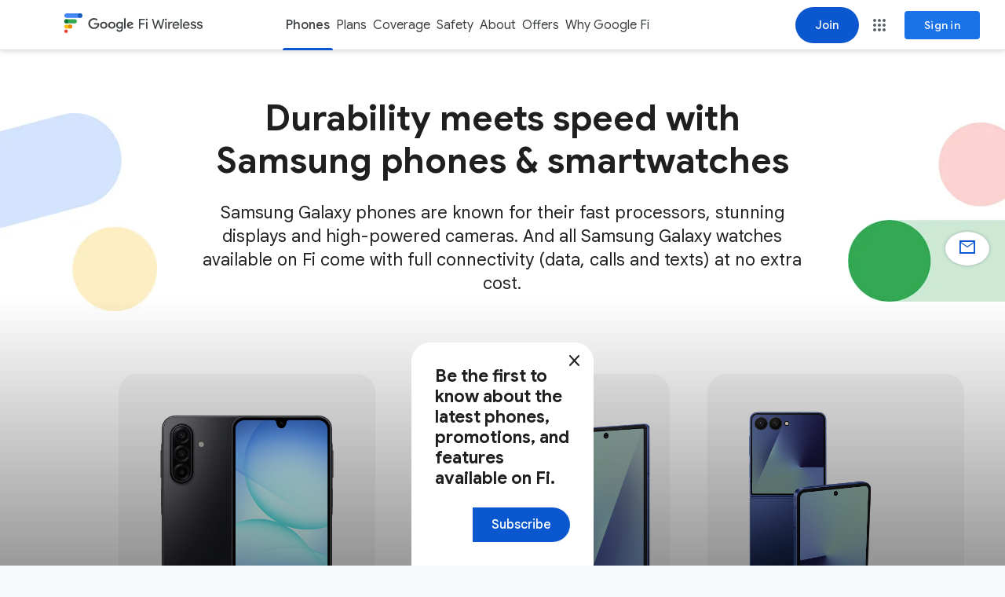

--- FILE ---
content_type: text/html; charset=utf-8
request_url: https://fi.google.com/about/phones/samsung?rc=VVCH8J&utm_source=referral_widget_account&utm_campaign=link&utm_medium=embedded_promo
body_size: 37797
content:
<!DOCTYPE html><html lang="en"><head><script nonce="wXg1Oaq16zRf-HLNvieS_w">window['ppConfig'] = {productName: '29cd73353f44c07ff26497e83532b22a', deleteIsEnforced:  false , sealIsEnforced:  false , heartbeatRate:  0.5 , periodicReportingRateMillis:  60000.0 , disableAllReporting:  false };(function(){'use strict';function k(a){var b=0;return function(){return b<a.length?{done:!1,value:a[b++]}:{done:!0}}}function l(a){var b=typeof Symbol!="undefined"&&Symbol.iterator&&a[Symbol.iterator];if(b)return b.call(a);if(typeof a.length=="number")return{next:k(a)};throw Error(String(a)+" is not an iterable or ArrayLike");}var m=typeof Object.defineProperties=="function"?Object.defineProperty:function(a,b,c){if(a==Array.prototype||a==Object.prototype)return a;a[b]=c.value;return a};
function n(a){a=["object"==typeof globalThis&&globalThis,a,"object"==typeof window&&window,"object"==typeof self&&self,"object"==typeof global&&global];for(var b=0;b<a.length;++b){var c=a[b];if(c&&c.Math==Math)return c}throw Error("Cannot find global object");}var p=n(this);function q(a,b){if(b)a:{var c=p;a=a.split(".");for(var d=0;d<a.length-1;d++){var e=a[d];if(!(e in c))break a;c=c[e]}a=a[a.length-1];d=c[a];b=b(d);b!=d&&b!=null&&m(c,a,{configurable:!0,writable:!0,value:b})}}
q("Object.is",function(a){return a?a:function(b,c){return b===c?b!==0||1/b===1/c:b!==b&&c!==c}});q("Array.prototype.includes",function(a){return a?a:function(b,c){var d=this;d instanceof String&&(d=String(d));var e=d.length;c=c||0;for(c<0&&(c=Math.max(c+e,0));c<e;c++){var f=d[c];if(f===b||Object.is(f,b))return!0}return!1}});
q("String.prototype.includes",function(a){return a?a:function(b,c){if(this==null)throw new TypeError("The 'this' value for String.prototype.includes must not be null or undefined");if(b instanceof RegExp)throw new TypeError("First argument to String.prototype.includes must not be a regular expression");return this.indexOf(b,c||0)!==-1}});function r(a,b,c){a("https://csp.withgoogle.com/csp/proto/"+encodeURIComponent(b),JSON.stringify(c))}function t(){var a;if((a=window.ppConfig)==null?0:a.disableAllReporting)return function(){};var b,c,d,e;return(e=(b=window)==null?void 0:(c=b.navigator)==null?void 0:(d=c.sendBeacon)==null?void 0:d.bind(navigator))!=null?e:u}function u(a,b){var c=new XMLHttpRequest;c.open("POST",a);c.send(b)}
function v(){var a=(w=Object.prototype)==null?void 0:w.__lookupGetter__("__proto__"),b=x,c=y;return function(){var d=a.call(this),e,f,g,h;r(c,b,{type:"ACCESS_GET",origin:(f=window.location.origin)!=null?f:"unknown",report:{className:(g=d==null?void 0:(e=d.constructor)==null?void 0:e.name)!=null?g:"unknown",stackTrace:(h=Error().stack)!=null?h:"unknown"}});return d}}
function z(){var a=(A=Object.prototype)==null?void 0:A.__lookupSetter__("__proto__"),b=x,c=y;return function(d){d=a.call(this,d);var e,f,g,h;r(c,b,{type:"ACCESS_SET",origin:(f=window.location.origin)!=null?f:"unknown",report:{className:(g=d==null?void 0:(e=d.constructor)==null?void 0:e.name)!=null?g:"unknown",stackTrace:(h=Error().stack)!=null?h:"unknown"}});return d}}function B(a,b){C(a.productName,b);setInterval(function(){C(a.productName,b)},a.periodicReportingRateMillis)}
var D="constructor __defineGetter__ __defineSetter__ hasOwnProperty __lookupGetter__ __lookupSetter__ isPrototypeOf propertyIsEnumerable toString valueOf __proto__ toLocaleString x_ngfn_x".split(" "),E=D.concat,F=navigator.userAgent.match(/Firefox\/([0-9]+)\./),G=(!F||F.length<2?0:Number(F[1])<75)?["toSource"]:[],H;if(G instanceof Array)H=G;else{for(var I=l(G),J,K=[];!(J=I.next()).done;)K.push(J.value);H=K}var L=E.call(D,H),M=[];
function C(a,b){for(var c=[],d=l(Object.getOwnPropertyNames(Object.prototype)),e=d.next();!e.done;e=d.next())e=e.value,L.includes(e)||M.includes(e)||c.push(e);e=Object.prototype;d=[];for(var f=0;f<c.length;f++){var g=c[f];d[f]={name:g,descriptor:Object.getOwnPropertyDescriptor(Object.prototype,g),type:typeof e[g]}}if(d.length!==0){c=l(d);for(e=c.next();!e.done;e=c.next())M.push(e.value.name);var h;r(b,a,{type:"SEAL",origin:(h=window.location.origin)!=null?h:"unknown",report:{blockers:d}})}};var N=Math.random(),O=t(),P=window.ppConfig;P&&(P.disableAllReporting||P.deleteIsEnforced&&P.sealIsEnforced||N<P.heartbeatRate&&r(O,P.productName,{origin:window.location.origin,type:"HEARTBEAT"}));var y=t(),Q=window.ppConfig;if(Q)if(Q.deleteIsEnforced)delete Object.prototype.__proto__;else if(!Q.disableAllReporting){var x=Q.productName;try{var w,A;Object.defineProperty(Object.prototype,"__proto__",{enumerable:!1,get:v(),set:z()})}catch(a){}}
(function(){var a=t(),b=window.ppConfig;b&&(b.sealIsEnforced?Object.seal(Object.prototype):b.disableAllReporting||(document.readyState!=="loading"?B(b,a):document.addEventListener("DOMContentLoaded",function(){B(b,a)})))})();}).call(this);
</script><meta charset="utf-8"/><title>Explore Samsung Smartphones with Google Fi Wireless</title><link rel="shortcut icon" href="https://lh3.googleusercontent.com/RYojZjBK4yAgOzuDEXTdJcq-_K51Wv9xYlOYgUFtGZVAd1JZ4n8e5a75LfLnYiq_ucA-1n3Dk6Cf_a4M0NAr7Epso6dhFOUGgBgwftC2s3SppXRLogvWpj3M2aikYg3kwon3Zg"><meta name="description" content="Check out Google Fi&#39;s collection of Samsung Galaxy phones to get nationwide 5G coverage as part of your mobile plan for more ways to connect at a variety of price points."/><meta name="viewport" content="width=device-width, initial-scale=1.0"/><meta name="og:site_name" content="Google Fi Wireless"/><meta name="og:type" content="website"/><meta name="og:url" content="https://fi.google.com/about/phones/samsung"/><meta name="og:title" content="Explore Samsung Smartphones with Google Fi Wireless"/><meta name="og:description" content="Check out Google Fi&#39;s collection of Samsung Galaxy phones to get nationwide 5G coverage as part of your mobile plan for more ways to connect at a variety of price points."/><meta name="twitter:card" content="summary"/><meta name="twitter:title" content="Explore Samsung Smartphones with Google Fi Wireless"/><meta name="twitter:description" content="Check out Google Fi&#39;s collection of Samsung Galaxy phones to get nationwide 5G coverage as part of your mobile plan for more ways to connect at a variety of price points."/><link rel="canonical" href="https://fi.google.com/about/phones/samsung?rc=VVCH8J&amp;utm_source=referral_widget_account&amp;utm_campaign=link&amp;utm_medium=embedded_promo"/><script src="https://www.gstatic.com/fi/marketing/src_marketing_components.hVlMzZA_XSttOYFtweCpaV6KqtCUTcIBVy_S5Dohp6c.js" nonce="wXg1Oaq16zRf-HLNvieS_w"></script><link rel="stylesheet" href="https://www.gstatic.com/_/fi/_/ss/k=fi.page.CFhrFSvjI7k.L.W.O/am=ACAY/d=1/rs=ALKHguFCwbaxW0hSdD4EHDSoikZx-bHjFA/m=onDIjb" nonce="5tartnX9ZBnek77Z1t-NhQ"/><link rel="stylesheet" href="https://www.gstatic.com/fi/marketing/src_scss_main.zZoJkIVvxTdQCawPbhFpiG3LzgZYJPJ-YmGd93Ukr_w.goog.css" nonce="5tartnX9ZBnek77Z1t-NhQ"/><link rel="preconnect" href="https://fonts.gstatic.com"/><link rel="preconnect" href="https://lh3.googleusercontent.com"/><link rel="stylesheet" href="https://fonts.googleapis.com/css2?family=Material+Symbols+Sharp:opsz,wght,FILL,GRAD@48,300..400,0,0&family=Material+Symbols+Rounded:opsz,wght,FILL,GRAD@24,300..400,0,0&family=Google+Symbols:opsz,wght,FILL,GRAD@24,300..400,0,0" nonce="5tartnX9ZBnek77Z1t-NhQ"/><link rel="stylesheet" href="https://fonts.googleapis.com/css2?family=Google+Sans:wght@400;500;700&family=Roboto:wght@400;500;700&family=Google+Sans+Text:wght@400;500;700&display=swap" nonce="5tartnX9ZBnek77Z1t-NhQ"/><script nonce="wXg1Oaq16zRf-HLNvieS_w">dataLayer = [{'gtm.whitelist': ['google', 'flc'], 'gtm.blacklist': ['customScripts']},{'ga4': true,},{"experimentIds":"|11000313|11016443|11016538|11016539|11016850|"}];</script><script src="https://www.google-analytics.com/plugins/ua/ec.js" async nonce="wXg1Oaq16zRf-HLNvieS_w"></script><script nonce="wXg1Oaq16zRf-HLNvieS_w">initialData = {"accountNeedsSignup":true,"cartItemCount":0,"oneGoogleBarParts":"[[0,60,[3700323,3700949,116221152,116249039]],[[null,null,null,null,null,\";this.gbar_\\u003d{CONFIG:[[[0,\\\"www.gstatic.com\\\",\\\"og.qtm.en_US.Ih1AtrY7PQI.2019.O\\\",\\\"com\\\",\\\"en\\\",\\\"170\\\",0,[4,2,\\\"\\\",\\\"\\\",\\\"\\\",\\\"857966934\\\",\\\"0\\\"],null,\\\"cT12aarEJefcp84Pmu-osQs\\\",null,0,\\\"og.qtm.xaa9DoYHOfE.L.W.O\\\",\\\"AA2YrTvSVfhQDtuoxvJGapfm71hG_jFqJg\\\",\\\"AA2YrTuU828GVrKPauzuvxVHkdTZvT50Zw\\\",\\\"\\\",2,1,200,\\\"USA\\\",null,null,\\\"170\\\",\\\"170\\\",1,null,null,82819326,null,0,0],null,[1,0.1000000014901161,2,1],null,[0,0,0,null,\\\"\\\",\\\"\\\",\\\"\\\",\\\"\\\",0,0,null,\\\"\\\"],[0,0,\\\"\\\",1,0,0,0,0,0,0,null,0,0,null,0,0,null,null,0,0,0,\\\"\\\",\\\"\\\",\\\"\\\",\\\"\\\",\\\"\\\",\\\"\\\",null,0,0,0,0,0,null,null,null,\\\"rgba(32,33,36,1)\\\",\\\"rgba(255,255,255,1)\\\",0,0,1,null,null,null,0],null,null,[\\\"1\\\",\\\"gci_91f30755d6a6b787dcc2a4062e6e9824.js\\\",\\\"googleapis.client:gapi.iframes\\\",\\\"\\\",\\\"en\\\"],null,null,null,null,[\\\"m;/_/scs/abc-static/_/js/k\\u003dgapi.gapi.en.AKdz2vhcyW0.O/d\\u003d1/rs\\u003dAHpOoo_GPfyZPmTuYcbMXzJr0yr8Akk4Tw/m\\u003d__features__\\\",\\\"https://apis.google.com\\\",\\\"\\\",\\\"\\\",\\\"\\\",\\\"\\\",null,1,\\\"es_plusone_gc_20260107.0_p0\\\",\\\"en\\\",null,0],[0.009999999776482582,\\\"com\\\",\\\"170\\\",[null,\\\"\\\",\\\"0\\\",null,1,5184000,null,null,\\\"\\\",null,null,null,null,null,0,null,0,null,1,0,0,0,null,null,0,0,null,0,0,0,0,0],null,null,null,0],[1,null,null,40400,170,\\\"USA\\\",\\\"en\\\",\\\"857966934.0\\\",8,null,0,0,null,null,null,null,\\\"3700949,116221149,116221152,116249037,116249039\\\",null,null,null,\\\"cT12aarEJefcp84Pmu-osQs\\\",0,0,0,null,2,5,\\\"nn\\\",107,0,0,null,null,1,82819326,0,0],[[null,null,null,\\\"https://www.gstatic.com/og/_/js/k\\u003dog.qtm.en_US.Ih1AtrY7PQI.2019.O/rt\\u003dj/m\\u003dqabr,q_dnp,qcwid,qapid,qads,q_dg/exm\\u003dqaaw,qadd,qaid,qein,qhaw,qhba,qhbr,qhch,qhga,qhid,qhin/d\\u003d1/ed\\u003d1/rs\\u003dAA2YrTvSVfhQDtuoxvJGapfm71hG_jFqJg\\\"],[null,null,null,\\\"https://www.gstatic.com/og/_/ss/k\\u003dog.qtm.xaa9DoYHOfE.L.W.O/m\\u003dqcwid/excm\\u003dqaaw,qadd,qaid,qein,qhaw,qhba,qhbr,qhch,qhga,qhid,qhin/d\\u003d1/ed\\u003d1/ct\\u003dzgms/rs\\u003dAA2YrTuU828GVrKPauzuvxVHkdTZvT50Zw\\\"]],null,null,null,[[[null,null,[null,null,null,\\\"https://ogs.google.com/widget/app/so?awwd\\u003d1\\\\u0026scv\\u003d1\\\\u0026dpi\\u003d82819326\\\"],0,470,370,57,4,1,0,0,63,64,8000,\\\"https://www.google.com/intl/en/about/products\\\",67,1,69,null,1,70,\\\"Can\u0027t seem to load the app launcher right now. Try again or go to the %1$sGoogle Products%2$s page.\\\",3,0,0,74,0,null,null,null,null,null,null,null,\\\"/widget/app/so\\\",null,null,null,null,null,null,null,0,null,null,null,null,null,null,null,null,null,null,0,null,144,null,null,3,0,0,0,0,\\\"(opens a new tab)\\\",null,1],[null,null,[null,null,null,\\\"https://ogs.google.com/widget/callout?dc\\u003d1\\\"],null,280,420,70,25,0,null,0,null,null,8000,null,71,4,null,null,null,null,null,null,null,null,76,null,null,null,107,108,109,\\\"\\\",null,null,null,null,null,null,null,null,null,null,null,null,null,null,null,null,null,null,null,null,0]],null,null,\\\"170\\\",\\\"170\\\",1,0,null,\\\"en\\\",0,null,0,0,0,[null,\\\"\\\",null,null,null,0,null,0,0,\\\"\\\",\\\"\\\",\\\"\\\",\\\"https://ogads-pa.clients6.google.com\\\",0,0,0,\\\"\\\",\\\"\\\",0,0,null,86400,null,0,null,null,0,null,0,0,\\\"8559284470\\\",3,0,0,0],0,null,null,null,0,0,\\\"\\\",0]]],};this.gbar_\\u003dthis.gbar_||{};(function(_){var window\\u003dthis;\\ntry{\\n_._F_toggles_initialize\\u003dfunction(a){(typeof globalThis!\\u003d\\u003d\\\"undefined\\\"?globalThis:typeof self!\\u003d\\u003d\\\"undefined\\\"?self:this)._F_toggles_gbar_\\u003da||[]};(0,_._F_toggles_initialize)([]);\\n/*\\n\\n Copyright The Closure Library Authors.\\n SPDX-License-Identifier: Apache-2.0\\n*/\\nvar ja,pa,qa,ua,wa,xa,Fa,Ga,Za,bb,db,ib,eb,kb,qb,Db,Eb,Fb,Gb;_.aa\\u003dfunction(a,b){if(Error.captureStackTrace)Error.captureStackTrace(this,_.aa);else{const c\\u003dError().stack;c\\u0026\\u0026(this.stack\\u003dc)}a\\u0026\\u0026(this.message\\u003dString(a));b!\\u003d\\u003dvoid 0\\u0026\\u0026(this.cause\\u003db)};_.ba\\u003dfunction(a){a.Ck\\u003d!0;return a};_.ia\\u003dfunction(a){var b\\u003da;if(da(b)){if(!/^\\\\s*(?:-?[1-9]\\\\d*|0)?\\\\s*$/.test(b))throw Error(String(b));}else if(ea(b)\\u0026\\u0026!Number.isSafeInteger(b))throw Error(String(b));return fa?BigInt(a):a\\u003dha(a)?a?\\\"1\\\":\\\"0\\\":da(a)?a.trim()||\\\"0\\\":String(a)};\\nja\\u003dfunction(a,b){if(a.length\\u003eb.length)return!1;if(a.length\\u003cb.length||a\\u003d\\u003d\\u003db)return!0;for(let c\\u003d0;c\\u003ca.length;c++){const d\\u003da[c],e\\u003db[c];if(d\\u003ee)return!1;if(d\\u003ce)return!0}};_.ka\\u003dfunction(a){_.t.setTimeout(()\\u003d\\u003e{throw a;},0)};_.ma\\u003dfunction(){return _.la().toLowerCase().indexOf(\\\"webkit\\\")!\\u003d-1};_.la\\u003dfunction(){var a\\u003d_.t.navigator;return a\\u0026\\u0026(a\\u003da.userAgent)?a:\\\"\\\"};pa\\u003dfunction(a){if(!na||!oa)return!1;for(let b\\u003d0;b\\u003coa.brands.length;b++){const {brand:c}\\u003doa.brands[b];if(c\\u0026\\u0026c.indexOf(a)!\\u003d-1)return!0}return!1};\\n_.u\\u003dfunction(a){return _.la().indexOf(a)!\\u003d-1};qa\\u003dfunction(){return na?!!oa\\u0026\\u0026oa.brands.length\\u003e0:!1};_.ra\\u003dfunction(){return qa()?!1:_.u(\\\"Opera\\\")};_.sa\\u003dfunction(){return qa()?!1:_.u(\\\"Trident\\\")||_.u(\\\"MSIE\\\")};_.ta\\u003dfunction(){return _.u(\\\"Firefox\\\")||_.u(\\\"FxiOS\\\")};_.va\\u003dfunction(){return _.u(\\\"Safari\\\")\\u0026\\u0026!(ua()||(qa()?0:_.u(\\\"Coast\\\"))||_.ra()||(qa()?0:_.u(\\\"Edge\\\"))||(qa()?pa(\\\"Microsoft Edge\\\"):_.u(\\\"Edg/\\\"))||(qa()?pa(\\\"Opera\\\"):_.u(\\\"OPR\\\"))||_.ta()||_.u(\\\"Silk\\\")||_.u(\\\"Android\\\"))};\\nua\\u003dfunction(){return qa()?pa(\\\"Chromium\\\"):(_.u(\\\"Chrome\\\")||_.u(\\\"CriOS\\\"))\\u0026\\u0026!(qa()?0:_.u(\\\"Edge\\\"))||_.u(\\\"Silk\\\")};wa\\u003dfunction(){return na?!!oa\\u0026\\u0026!!oa.platform:!1};xa\\u003dfunction(){return _.u(\\\"iPhone\\\")\\u0026\\u0026!_.u(\\\"iPod\\\")\\u0026\\u0026!_.u(\\\"iPad\\\")};_.ya\\u003dfunction(){return xa()||_.u(\\\"iPad\\\")||_.u(\\\"iPod\\\")};_.za\\u003dfunction(){return wa()?oa.platform\\u003d\\u003d\\u003d\\\"macOS\\\":_.u(\\\"Macintosh\\\")};_.Ba\\u003dfunction(a,b){return _.Aa(a,b)\\u003e\\u003d0};_.Ca\\u003dfunction(a,b\\u003d!1){return b\\u0026\\u0026Symbol.for\\u0026\\u0026a?Symbol.for(a):a!\\u003dnull?Symbol(a):Symbol()};\\n_.Ea\\u003dfunction(a,b){return b\\u003d\\u003d\\u003dvoid 0?a.j!\\u003d\\u003dDa\\u0026\\u0026!!(2\\u0026(a.ha[_.v]|0)):!!(2\\u0026b)\\u0026\\u0026a.j!\\u003d\\u003dDa};Fa\\u003dfunction(a){return a};Ga\\u003dfunction(a,b){a.__closure__error__context__984382||(a.__closure__error__context__984382\\u003d{});a.__closure__error__context__984382.severity\\u003db};_.Ha\\u003dfunction(a){a\\u003dError(a);Ga(a,\\\"warning\\\");return a};_.Ja\\u003dfunction(a,b){if(a!\\u003dnull){var c;var d\\u003d(c\\u003dIa)!\\u003dnull?c:Ia\\u003d{};c\\u003dd[a]||0;c\\u003e\\u003db||(d[a]\\u003dc+1,a\\u003dError(),Ga(a,\\\"incident\\\"),_.ka(a))}};\\n_.La\\u003dfunction(a){if(typeof a!\\u003d\\u003d\\\"boolean\\\")throw Error(\\\"k`\\\"+_.Ka(a)+\\\"`\\\"+a);return a};_.Ma\\u003dfunction(a){if(a\\u003d\\u003dnull||typeof a\\u003d\\u003d\\u003d\\\"boolean\\\")return a;if(typeof a\\u003d\\u003d\\u003d\\\"number\\\")return!!a};_.Oa\\u003dfunction(a){if(!(0,_.Na)(a))throw _.Ha(\\\"enum\\\");return a|0};_.Pa\\u003dfunction(a){if(typeof a!\\u003d\\u003d\\\"number\\\")throw _.Ha(\\\"int32\\\");if(!(0,_.Na)(a))throw _.Ha(\\\"int32\\\");return a|0};_.Qa\\u003dfunction(a){if(a!\\u003dnull\\u0026\\u0026typeof a!\\u003d\\u003d\\\"string\\\")throw Error();return a};_.Ra\\u003dfunction(a){return a\\u003d\\u003dnull||typeof a\\u003d\\u003d\\u003d\\\"string\\\"?a:void 0};\\n_.Ua\\u003dfunction(a,b,c){if(a!\\u003dnull\\u0026\\u0026a[_.Sa]\\u003d\\u003d\\u003d_.Ta)return a;if(Array.isArray(a)){var d\\u003da[_.v]|0;c\\u003dd|c\\u002632|c\\u00262;c!\\u003d\\u003dd\\u0026\\u0026(a[_.v]\\u003dc);return new b(a)}};_.Xa\\u003dfunction(a){const b\\u003d_.Va(_.Wa);return b?a[b]:void 0};Za\\u003dfunction(a,b){b\\u003c100||_.Ja(Ya,1)};\\nbb\\u003dfunction(a,b,c,d){const e\\u003dd!\\u003d\\u003dvoid 0;d\\u003d!!d;var f\\u003d_.Va(_.Wa),g;!e\\u0026\\u0026f\\u0026\\u0026(g\\u003da[f])\\u0026\\u0026g.Ad(Za);f\\u003d[];var h\\u003da.length;let k;g\\u003d4294967295;let l\\u003d!1;const m\\u003d!!(b\\u002664),p\\u003dm?b\\u0026128?0:-1:void 0;if(!(b\\u00261||(k\\u003dh\\u0026\\u0026a[h-1],k!\\u003dnull\\u0026\\u0026typeof k\\u003d\\u003d\\u003d\\\"object\\\"\\u0026\\u0026k.constructor\\u003d\\u003d\\u003dObject?(h--,g\\u003dh):k\\u003dvoid 0,!m||b\\u0026128||e))){l\\u003d!0;var r;g\\u003d((r\\u003d$a)!\\u003dnull?r:Fa)(g-p,p,a,k,void 0)+p}b\\u003dvoid 0;for(r\\u003d0;r\\u003ch;r++){let w\\u003da[r];if(w!\\u003dnull\\u0026\\u0026(w\\u003dc(w,d))!\\u003dnull)if(m\\u0026\\u0026r\\u003e\\u003dg){const E\\u003dr-p;var q\\u003dvoid 0;((q\\u003db)!\\u003dnull?q:b\\u003d{})[E]\\u003dw}else f[r]\\u003dw}if(k)for(let w in k){q\\u003d\\nk[w];if(q\\u003d\\u003dnull||(q\\u003dc(q,d))\\u003d\\u003dnull)continue;h\\u003d+w;let E;if(m\\u0026\\u0026!Number.isNaN(h)\\u0026\\u0026(E\\u003dh+p)\\u003cg)f[E]\\u003dq;else{let O;((O\\u003db)!\\u003dnull?O:b\\u003d{})[w]\\u003dq}}b\\u0026\\u0026(l?f.push(b):f[g]\\u003db);e\\u0026\\u0026_.Va(_.Wa)\\u0026\\u0026(a\\u003d_.Xa(a))\\u0026\\u0026\\\"function\\\"\\u003d\\u003dtypeof _.ab\\u0026\\u0026a instanceof _.ab\\u0026\\u0026(f[_.Wa]\\u003da.i());return f};\\ndb\\u003dfunction(a){switch(typeof a){case \\\"number\\\":return Number.isFinite(a)?a:\\\"\\\"+a;case \\\"bigint\\\":return(0,_.cb)(a)?Number(a):\\\"\\\"+a;case \\\"boolean\\\":return a?1:0;case \\\"object\\\":if(Array.isArray(a)){const b\\u003da[_.v]|0;return a.length\\u003d\\u003d\\u003d0\\u0026\\u0026b\\u00261?void 0:bb(a,b,db)}if(a!\\u003dnull\\u0026\\u0026a[_.Sa]\\u003d\\u003d\\u003d_.Ta)return eb(a);if(\\\"function\\\"\\u003d\\u003dtypeof _.fb\\u0026\\u0026a instanceof _.fb)return a.j();return}return a};ib\\u003dfunction(a,b){if(b){$a\\u003db\\u003d\\u003dnull||b\\u003d\\u003d\\u003dFa||b[gb]!\\u003d\\u003dhb?Fa:b;try{return eb(a)}finally{$a\\u003dvoid 0}}return eb(a)};\\neb\\u003dfunction(a){a\\u003da.ha;return bb(a,a[_.v]|0,db)};\\n_.lb\\u003dfunction(a,b,c,d\\u003d0){if(a\\u003d\\u003dnull){var e\\u003d32;c?(a\\u003d[c],e|\\u003d128):a\\u003d[];b\\u0026\\u0026(e\\u003de\\u0026-16760833|(b\\u00261023)\\u003c\\u003c14)}else{if(!Array.isArray(a))throw Error(\\\"l\\\");e\\u003da[_.v]|0;if(jb\\u0026\\u00261\\u0026e)throw Error(\\\"m\\\");2048\\u0026e\\u0026\\u0026!(2\\u0026e)\\u0026\\u0026kb();if(e\\u0026256)throw Error(\\\"n\\\");if(e\\u002664)return(e|d)!\\u003d\\u003de\\u0026\\u0026(a[_.v]\\u003de|d),a;if(c\\u0026\\u0026(e|\\u003d128,c!\\u003d\\u003da[0]))throw Error(\\\"o\\\");a:{c\\u003da;e|\\u003d64;var f\\u003dc.length;if(f){var g\\u003df-1;const k\\u003dc[g];if(k!\\u003dnull\\u0026\\u0026typeof k\\u003d\\u003d\\u003d\\\"object\\\"\\u0026\\u0026k.constructor\\u003d\\u003d\\u003dObject){b\\u003de\\u0026128?0:-1;g-\\u003db;if(g\\u003e\\u003d1024)throw Error(\\\"q\\\");for(var h in k)if(f\\u003d+h,f\\u003cg)c[f+\\nb]\\u003dk[h],delete k[h];else break;e\\u003de\\u0026-16760833|(g\\u00261023)\\u003c\\u003c14;break a}}if(b){h\\u003dMath.max(b,f-(e\\u0026128?0:-1));if(h\\u003e1024)throw Error(\\\"r\\\");e\\u003de\\u0026-16760833|(h\\u00261023)\\u003c\\u003c14}}}a[_.v]\\u003de|64|d;return a};kb\\u003dfunction(){if(jb)throw Error(\\\"p\\\");_.Ja(mb,5)};\\nqb\\u003dfunction(a,b){if(typeof a!\\u003d\\u003d\\\"object\\\")return a;if(Array.isArray(a)){var c\\u003da[_.v]|0;a.length\\u003d\\u003d\\u003d0\\u0026\\u0026c\\u00261?a\\u003dvoid 0:c\\u00262||(!b||4096\\u0026c||16\\u0026c?a\\u003d_.nb(a,c,!1,b\\u0026\\u0026!(c\\u002616)):(a[_.v]|\\u003d34,c\\u00264\\u0026\\u0026Object.freeze(a)));return a}if(a!\\u003dnull\\u0026\\u0026a[_.Sa]\\u003d\\u003d\\u003d_.Ta)return b\\u003da.ha,c\\u003db[_.v]|0,_.Ea(a,c)?a:_.ob(a,b,c)?_.pb(a,b):_.nb(b,c);if(\\\"function\\\"\\u003d\\u003dtypeof _.fb\\u0026\\u0026a instanceof _.fb)return a};_.pb\\u003dfunction(a,b,c){a\\u003dnew a.constructor(b);c\\u0026\\u0026(a.j\\u003dDa);a.o\\u003dDa;return a};\\n_.nb\\u003dfunction(a,b,c,d){d!\\u003dnull||(d\\u003d!!(34\\u0026b));a\\u003dbb(a,b,qb,d);d\\u003d32;c\\u0026\\u0026(d|\\u003d2);b\\u003db\\u002616769217|d;a[_.v]\\u003db;return a};_.rb\\u003dfunction(a){const b\\u003da.ha,c\\u003db[_.v]|0;return _.Ea(a,c)?_.ob(a,b,c)?_.pb(a,b,!0):new a.constructor(_.nb(b,c,!1)):a};_.sb\\u003dfunction(a){if(a.j!\\u003d\\u003dDa)return!1;var b\\u003da.ha;b\\u003d_.nb(b,b[_.v]|0);b[_.v]|\\u003d2048;a.ha\\u003db;a.j\\u003dvoid 0;a.o\\u003dvoid 0;return!0};_.tb\\u003dfunction(a){if(!_.sb(a)\\u0026\\u0026_.Ea(a,a.ha[_.v]|0))throw Error();};_.vb\\u003dfunction(a,b){b\\u003d\\u003d\\u003dvoid 0\\u0026\\u0026(b\\u003da[_.v]|0);b\\u002632\\u0026\\u0026!(b\\u00264096)\\u0026\\u0026(a[_.v]\\u003db|4096)};\\n_.ob\\u003dfunction(a,b,c){return c\\u00262?!0:c\\u002632\\u0026\\u0026!(c\\u00264096)?(b[_.v]\\u003dc|2,a.j\\u003dDa,!0):!1};_.wb\\u003dfunction(a,b,c,d,e){const f\\u003dc+(e?0:-1);var g\\u003da.length-1;if(g\\u003e\\u003d1+(e?0:-1)\\u0026\\u0026f\\u003e\\u003dg){const h\\u003da[g];if(h!\\u003dnull\\u0026\\u0026typeof h\\u003d\\u003d\\u003d\\\"object\\\"\\u0026\\u0026h.constructor\\u003d\\u003d\\u003dObject)return h[c]\\u003dd,b}if(f\\u003c\\u003dg)return a[f]\\u003dd,b;if(d!\\u003d\\u003dvoid 0){let h;g\\u003d((h\\u003db)!\\u003dnull?h:b\\u003da[_.v]|0)\\u003e\\u003e14\\u00261023||536870912;c\\u003e\\u003dg?d!\\u003dnull\\u0026\\u0026(a[g+(e?0:-1)]\\u003d{[c]:d}):a[f]\\u003dd}return b};\\n_.yb\\u003dfunction(a,b,c,d,e){let f\\u003d!1;d\\u003d_.xb(a,d,e,g\\u003d\\u003e{const h\\u003d_.Ua(g,c,b);f\\u003dh!\\u003d\\u003dg\\u0026\\u0026h!\\u003dnull;return h});if(d!\\u003dnull)return f\\u0026\\u0026!_.Ea(d)\\u0026\\u0026_.vb(a,b),d};_.zb\\u003dfunction(){const a\\u003dclass{constructor(){throw Error();}};Object.setPrototypeOf(a,a.prototype);return a};_.Ab\\u003dfunction(a,b){return a!\\u003dnull?!!a:!!b};_.x\\u003dfunction(a,b){b\\u003d\\u003dvoid 0\\u0026\\u0026(b\\u003d\\\"\\\");return a!\\u003dnull?a:b};_.Bb\\u003dfunction(a,b,c){for(const d in a)b.call(c,a[d],d,a)};_.Cb\\u003dfunction(a){for(const b in a)return!1;return!0};Db\\u003dObject.defineProperty;\\nEb\\u003dfunction(a){a\\u003d[\\\"object\\\"\\u003d\\u003dtypeof globalThis\\u0026\\u0026globalThis,a,\\\"object\\\"\\u003d\\u003dtypeof window\\u0026\\u0026window,\\\"object\\\"\\u003d\\u003dtypeof self\\u0026\\u0026self,\\\"object\\\"\\u003d\\u003dtypeof global\\u0026\\u0026global];for(var b\\u003d0;b\\u003ca.length;++b){var c\\u003da[b];if(c\\u0026\\u0026c.Math\\u003d\\u003dMath)return c}throw Error(\\\"a\\\");};Fb\\u003dEb(this);Gb\\u003dfunction(a,b){if(b)a:{var c\\u003dFb;a\\u003da.split(\\\".\\\");for(var d\\u003d0;d\\u003ca.length-1;d++){var e\\u003da[d];if(!(e in c))break a;c\\u003dc[e]}a\\u003da[a.length-1];d\\u003dc[a];b\\u003db(d);b!\\u003dd\\u0026\\u0026b!\\u003dnull\\u0026\\u0026Db(c,a,{configurable:!0,writable:!0,value:b})}};Gb(\\\"globalThis\\\",function(a){return a||Fb});\\nGb(\\\"Symbol.dispose\\\",function(a){return a?a:Symbol(\\\"b\\\")});var Jb,Kb,Nb;_.Hb\\u003d_.Hb||{};_.t\\u003dthis||self;Jb\\u003dfunction(a,b){var c\\u003d_.Ib(\\\"WIZ_global_data.oxN3nb\\\");a\\u003dc\\u0026\\u0026c[a];return a!\\u003dnull?a:b};Kb\\u003d_.t._F_toggles_gbar_||[];_.Ib\\u003dfunction(a,b){a\\u003da.split(\\\".\\\");b\\u003db||_.t;for(var c\\u003d0;c\\u003ca.length;c++)if(b\\u003db[a[c]],b\\u003d\\u003dnull)return null;return b};_.Ka\\u003dfunction(a){var b\\u003dtypeof a;return b!\\u003d\\\"object\\\"?b:a?Array.isArray(a)?\\\"array\\\":b:\\\"null\\\"};_.Lb\\u003dfunction(a){var b\\u003dtypeof a;return b\\u003d\\u003d\\\"object\\\"\\u0026\\u0026a!\\u003dnull||b\\u003d\\u003d\\\"function\\\"};_.Mb\\u003d\\\"closure_uid_\\\"+(Math.random()*1E9\\u003e\\u003e\\u003e0);\\nNb\\u003dfunction(a,b,c){return a.call.apply(a.bind,arguments)};_.y\\u003dfunction(a,b,c){_.y\\u003dNb;return _.y.apply(null,arguments)};_.Ob\\u003dfunction(a,b){var c\\u003dArray.prototype.slice.call(arguments,1);return function(){var d\\u003dc.slice();d.push.apply(d,arguments);return a.apply(this,d)}};_.z\\u003dfunction(a,b){a\\u003da.split(\\\".\\\");for(var c\\u003d_.t,d;a.length\\u0026\\u0026(d\\u003da.shift());)a.length||b\\u003d\\u003d\\u003dvoid 0?c[d]\\u0026\\u0026c[d]!\\u003d\\u003dObject.prototype[d]?c\\u003dc[d]:c\\u003dc[d]\\u003d{}:c[d]\\u003db};_.Va\\u003dfunction(a){return a};\\n_.A\\u003dfunction(a,b){function c(){}c.prototype\\u003db.prototype;a.X\\u003db.prototype;a.prototype\\u003dnew c;a.prototype.constructor\\u003da;a.uk\\u003dfunction(d,e,f){for(var g\\u003dArray(arguments.length-2),h\\u003d2;h\\u003carguments.length;h++)g[h-2]\\u003darguments[h];return b.prototype[e].apply(d,g)}};_.A(_.aa,Error);_.aa.prototype.name\\u003d\\\"CustomError\\\";var Pb\\u003d!!(Kb[0]\\u003e\\u003e17\\u00261),Qb\\u003d!!(Kb[0]\\u00264096),Rb\\u003d!!(Kb[0]\\u003e\\u003e18\\u00261),Sb\\u003d!!(Kb[0]\\u0026256),Tb\\u003d!!(Kb[0]\\u002632),Ub\\u003d!!(Kb[0]\\u00261024);var Vb,na,jb;Vb\\u003dJb(1,!0);na\\u003dPb?Rb:Jb(610401301,!1);jb\\u003dPb?Qb||!Sb:Jb(748402147,!0);_.Wb\\u003dPb?Qb||!Tb:Jb(824648567,!0);_.Xb\\u003dPb?Qb||!Ub:Jb(824656860,Vb);_.Yb\\u003d_.ba(a\\u003d\\u003ea!\\u003d\\u003dnull\\u0026\\u0026a!\\u003d\\u003dvoid 0);var ea\\u003d_.ba(a\\u003d\\u003etypeof a\\u003d\\u003d\\u003d\\\"number\\\"),da\\u003d_.ba(a\\u003d\\u003etypeof a\\u003d\\u003d\\u003d\\\"string\\\"),ha\\u003d_.ba(a\\u003d\\u003etypeof a\\u003d\\u003d\\u003d\\\"boolean\\\");var fa\\u003dtypeof _.t.BigInt\\u003d\\u003d\\u003d\\\"function\\\"\\u0026\\u0026typeof _.t.BigInt(0)\\u003d\\u003d\\u003d\\\"bigint\\\";var ac,Zb,bc,$b;_.cb\\u003d_.ba(a\\u003d\\u003efa?a\\u003e\\u003dZb\\u0026\\u0026a\\u003c\\u003d$b:a[0]\\u003d\\u003d\\u003d\\\"-\\\"?ja(a,ac):ja(a,bc));ac\\u003dNumber.MIN_SAFE_INTEGER.toString();Zb\\u003dfa?BigInt(Number.MIN_SAFE_INTEGER):void 0;bc\\u003dNumber.MAX_SAFE_INTEGER.toString();$b\\u003dfa?BigInt(Number.MAX_SAFE_INTEGER):void 0;_.cc\\u003dtypeof TextDecoder!\\u003d\\u003d\\\"undefined\\\";_.dc\\u003dtypeof TextEncoder!\\u003d\\u003d\\\"undefined\\\";var oa,ec\\u003d_.t.navigator;oa\\u003dec?ec.userAgentData||null:null;_.Aa\\u003dfunction(a,b){return Array.prototype.indexOf.call(a,b,void 0)};_.fc\\u003dfunction(a,b,c){Array.prototype.forEach.call(a,b,c)};_.hc\\u003dfunction(a,b){return Array.prototype.some.call(a,b,void 0)};_.ic\\u003dfunction(a){_.ic[\\\" \\\"](a);return a};_.ic[\\\" \\\"]\\u003dfunction(){};var vc;_.jc\\u003d_.ra();_.kc\\u003d_.sa();_.lc\\u003d_.u(\\\"Edge\\\");_.mc\\u003d_.u(\\\"Gecko\\\")\\u0026\\u0026!(_.ma()\\u0026\\u0026!_.u(\\\"Edge\\\"))\\u0026\\u0026!(_.u(\\\"Trident\\\")||_.u(\\\"MSIE\\\"))\\u0026\\u0026!_.u(\\\"Edge\\\");_.nc\\u003d_.ma()\\u0026\\u0026!_.u(\\\"Edge\\\");_.oc\\u003d_.za();_.pc\\u003dwa()?oa.platform\\u003d\\u003d\\u003d\\\"Windows\\\":_.u(\\\"Windows\\\");_.qc\\u003dwa()?oa.platform\\u003d\\u003d\\u003d\\\"Android\\\":_.u(\\\"Android\\\");_.rc\\u003dxa();_.sc\\u003d_.u(\\\"iPad\\\");_.tc\\u003d_.u(\\\"iPod\\\");_.uc\\u003d_.ya();\\na:{let a\\u003d\\\"\\\";const b\\u003dfunction(){const c\\u003d_.la();if(_.mc)return/rv:([^\\\\);]+)(\\\\)|;)/.exec(c);if(_.lc)return/Edge\\\\/([\\\\d\\\\.]+)/.exec(c);if(_.kc)return/\\\\b(?:MSIE|rv)[: ]([^\\\\);]+)(\\\\)|;)/.exec(c);if(_.nc)return/WebKit\\\\/(\\\\S+)/.exec(c);if(_.jc)return/(?:Version)[ \\\\/]?(\\\\S+)/.exec(c)}();b\\u0026\\u0026(a\\u003db?b[1]:\\\"\\\");if(_.kc){var wc;const c\\u003d_.t.document;wc\\u003dc?c.documentMode:void 0;if(wc!\\u003dnull\\u0026\\u0026wc\\u003eparseFloat(a)){vc\\u003dString(wc);break a}}vc\\u003da}_.xc\\u003dvc;_.yc\\u003d_.ta();_.zc\\u003dxa()||_.u(\\\"iPod\\\");_.Ac\\u003d_.u(\\\"iPad\\\");_.Bc\\u003d_.u(\\\"Android\\\")\\u0026\\u0026!(ua()||_.ta()||_.ra()||_.u(\\\"Silk\\\"));_.Cc\\u003dua();_.Dc\\u003d_.va()\\u0026\\u0026!_.ya();var Ya,mb,gb;_.Wa\\u003d_.Ca();_.Ec\\u003d_.Ca();Ya\\u003d_.Ca();_.Fc\\u003d_.Ca();mb\\u003d_.Ca();_.Sa\\u003d_.Ca(\\\"m_m\\\",!0);gb\\u003d_.Ca();_.Gc\\u003d_.Ca();var Ic;_.v\\u003d_.Ca(\\\"jas\\\",!0);Ic\\u003d[];Ic[_.v]\\u003d7;_.Hc\\u003dObject.freeze(Ic);var Da;_.Ta\\u003d{};Da\\u003d{};_.Jc\\u003dObject.freeze({});var hb\\u003d{};var Ia\\u003dvoid 0;_.Kc\\u003dtypeof BigInt\\u003d\\u003d\\u003d\\\"function\\\"?BigInt.asIntN:void 0;_.Lc\\u003dNumber.isSafeInteger;_.Na\\u003dNumber.isFinite;_.Mc\\u003dMath.trunc;var $a;_.Nc\\u003d_.ia(0);_.Oc\\u003d{};_.Pc\\u003dfunction(a,b,c,d,e){b\\u003d_.xb(a.ha,b,c,e);if(b!\\u003d\\u003dnull||d\\u0026\\u0026a.o!\\u003d\\u003dDa)return b};_.xb\\u003dfunction(a,b,c,d){if(b\\u003d\\u003d\\u003d-1)return null;const e\\u003db+(c?0:-1),f\\u003da.length-1;let g,h;if(!(f\\u003c1+(c?0:-1))){if(e\\u003e\\u003df)if(g\\u003da[f],g!\\u003dnull\\u0026\\u0026typeof g\\u003d\\u003d\\u003d\\\"object\\\"\\u0026\\u0026g.constructor\\u003d\\u003d\\u003dObject)c\\u003dg[b],h\\u003d!0;else if(e\\u003d\\u003d\\u003df)c\\u003dg;else return;else c\\u003da[e];if(d\\u0026\\u0026c!\\u003dnull){d\\u003dd(c);if(d\\u003d\\u003dnull)return d;if(!Object.is(d,c))return h?g[b]\\u003dd:a[e]\\u003dd,d}return c}};_.Qc\\u003dfunction(a,b,c,d){_.tb(a);const e\\u003da.ha;_.wb(e,e[_.v]|0,b,c,d);return a};\\n_.B\\u003dfunction(a,b,c,d){let e\\u003da.ha,f\\u003de[_.v]|0;b\\u003d_.yb(e,f,b,c,d);if(b\\u003d\\u003dnull)return b;f\\u003de[_.v]|0;if(!_.Ea(a,f)){const g\\u003d_.rb(b);g!\\u003d\\u003db\\u0026\\u0026(_.sb(a)\\u0026\\u0026(e\\u003da.ha,f\\u003de[_.v]|0),b\\u003dg,f\\u003d_.wb(e,f,c,b,d),_.vb(e,f))}return b};_.C\\u003dfunction(a,b,c){c\\u003d\\u003dnull\\u0026\\u0026(c\\u003dvoid 0);_.Qc(a,b,c);c\\u0026\\u0026!_.Ea(c)\\u0026\\u0026_.vb(a.ha);return a};_.D\\u003dfunction(a,b,c\\u003d!1,d){let e;return(e\\u003d_.Ma(_.Pc(a,b,d)))!\\u003dnull?e:c};_.F\\u003dfunction(a,b,c\\u003d\\\"\\\",d){let e;return(e\\u003d_.Ra(_.Pc(a,b,d)))!\\u003dnull?e:c};_.G\\u003dfunction(a,b,c){return _.Ra(_.Pc(a,b,c,_.Oc))};\\n_.H\\u003dfunction(a,b,c,d){return _.Qc(a,b,c\\u003d\\u003dnull?c:_.La(c),d)};_.I\\u003dfunction(a,b,c){return _.Qc(a,b,c\\u003d\\u003dnull?c:_.Pa(c))};_.K\\u003dfunction(a,b,c,d){return _.Qc(a,b,_.Qa(c),d)};_.L\\u003dfunction(a,b,c,d){return _.Qc(a,b,c\\u003d\\u003dnull?c:_.Oa(c),d)};_.M\\u003dclass{constructor(a,b,c){this.ha\\u003d_.lb(a,b,c,2048)}toJSON(){return ib(this)}wa(a){return JSON.stringify(ib(this,a))}};_.M.prototype[_.Sa]\\u003d_.Ta;_.M.prototype.toString\\u003dfunction(){return this.ha.toString()};_.Sc\\u003d_.zb();_.Tc\\u003d_.zb();_.Uc\\u003d_.zb();_.Vc\\u003dSymbol();var Wc\\u003dclass extends _.M{constructor(a){super(a)}};_.Xc\\u003dclass extends _.M{constructor(a){super(a)}D(a){return _.I(this,3,a)}};_.Yc\\u003dclass extends _.M{constructor(a){super(a)}};_.N\\u003dfunction(){this.qa\\u003dthis.qa;this.Y\\u003dthis.Y};_.N.prototype.qa\\u003d!1;_.N.prototype.isDisposed\\u003dfunction(){return this.qa};_.N.prototype.dispose\\u003dfunction(){this.qa||(this.qa\\u003d!0,this.R())};_.N.prototype[Symbol.dispose]\\u003dfunction(){this.dispose()};_.N.prototype.R\\u003dfunction(){if(this.Y)for(;this.Y.length;)this.Y.shift()()};var Zc\\u003dclass extends _.N{constructor(){var a\\u003dwindow;super();this.o\\u003da;this.i\\u003d[];this.j\\u003d{}}resolve(a){let b\\u003dthis.o;a\\u003da.split(\\\".\\\");const c\\u003da.length;for(let d\\u003d0;d\\u003cc;++d)if(b[a[d]])b\\u003db[a[d]];else return null;return b instanceof Function?b:null}wb(){const a\\u003dthis.i.length,b\\u003dthis.i,c\\u003d[];for(let d\\u003d0;d\\u003ca;++d){const e\\u003db[d].i(),f\\u003dthis.resolve(e);if(f\\u0026\\u0026f!\\u003dthis.j[e])try{b[d].wb(f)}catch(g){}else c.push(b[d])}this.i\\u003dc.concat(b.slice(a))}};var ad\\u003dclass extends _.N{constructor(){var a\\u003d_.$c;super();this.o\\u003da;this.A\\u003dthis.i\\u003dnull;this.v\\u003d0;this.B\\u003d{};this.j\\u003d!1;a\\u003dwindow.navigator.userAgent;a.indexOf(\\\"MSIE\\\")\\u003e\\u003d0\\u0026\\u0026a.indexOf(\\\"Trident\\\")\\u003e\\u003d0\\u0026\\u0026(a\\u003d/\\\\b(?:MSIE|rv)[: ]([^\\\\);]+)(\\\\)|;)/.exec(a))\\u0026\\u0026a[1]\\u0026\\u0026parseFloat(a[1])\\u003c9\\u0026\\u0026(this.j\\u003d!0)}C(a,b){this.i\\u003db;this.A\\u003da;b.preventDefault?b.preventDefault():b.returnValue\\u003d!1}};_.bd\\u003dclass extends _.M{constructor(a){super(a)}};var cd\\u003dclass extends _.M{constructor(a){super(a)}};var fd;_.dd\\u003dfunction(a,b,c\\u003d98,d\\u003dnew _.Xc){if(a.i){const e\\u003dnew Wc;_.K(e,1,b.message);_.K(e,2,b.stack);_.I(e,3,b.lineNumber);_.L(e,5,1);_.C(d,40,e);a.i.log(c,d)}};fd\\u003dclass{constructor(){var a\\u003ded;this.i\\u003dnull;_.D(a,4,!0)}log(a,b,c\\u003dnew _.Xc){_.dd(this,a,98,c)}};var gd,hd;gd\\u003dfunction(a){if(a.o.length\\u003e0){var b\\u003da.i!\\u003d\\u003dvoid 0,c\\u003da.j!\\u003d\\u003dvoid 0;if(b||c){b\\u003db?a.v:a.A;c\\u003da.o;a.o\\u003d[];try{_.fc(c,b,a)}catch(d){console.error(d)}}}};_.id\\u003dclass{constructor(a){this.i\\u003da;this.j\\u003dvoid 0;this.o\\u003d[]}then(a,b,c){this.o.push(new hd(a,b,c));gd(this)}resolve(a){if(this.i!\\u003d\\u003dvoid 0||this.j!\\u003d\\u003dvoid 0)throw Error(\\\"v\\\");this.i\\u003da;gd(this)}reject(a){if(this.i!\\u003d\\u003dvoid 0||this.j!\\u003d\\u003dvoid 0)throw Error(\\\"v\\\");this.j\\u003da;gd(this)}v(a){a.j\\u0026\\u0026a.j.call(a.i,this.i)}A(a){a.o\\u0026\\u0026a.o.call(a.i,this.j)}};\\nhd\\u003dclass{constructor(a,b,c){this.j\\u003da;this.o\\u003db;this.i\\u003dc}};_.jd\\u003da\\u003d\\u003e{var b\\u003d\\\"uc\\\";if(a.uc\\u0026\\u0026a.hasOwnProperty(b))return a.uc;b\\u003dnew a;return a.uc\\u003db};_.P\\u003dclass{constructor(){this.v\\u003dnew _.id;this.i\\u003dnew _.id;this.D\\u003dnew _.id;this.B\\u003dnew _.id;this.C\\u003dnew _.id;this.A\\u003dnew _.id;this.o\\u003dnew _.id;this.j\\u003dnew _.id;this.F\\u003dnew _.id;this.G\\u003dnew _.id}K(){return this.v}qa(){return this.i}O(){return this.D}M(){return this.B}P(){return this.C}L(){return this.A}Y(){return this.o}J(){return this.j}N(){return this.F}static i(){return _.jd(_.P)}};var md;_.ld\\u003dfunction(){return _.B(_.kd,_.Yc,5)};md\\u003dclass extends _.M{constructor(a){super(a)}};var nd;window.gbar_\\u0026\\u0026window.gbar_.CONFIG?nd\\u003dwindow.gbar_.CONFIG[0]||{}:nd\\u003d[];_.kd\\u003dnew md(nd);var ed;ed\\u003d_.B(_.kd,cd,3)||new cd;_.$c\\u003dnew fd;_.z(\\\"gbar_._DumpException\\\",function(a){_.$c?_.$c.log(a):console.error(a)});_.od\\u003dnew ad;var qd;_.rd\\u003dfunction(a,b){var c\\u003d_.pd.i();if(a in c.i){if(c.i[a]!\\u003db)throw new qd;}else{c.i[a]\\u003db;const h\\u003dc.j[a];if(h)for(let k\\u003d0,l\\u003dh.length;k\\u003cl;k++){b\\u003dh[k];var d\\u003dc.i;delete b.i[a];if(_.Cb(b.i)){for(var e\\u003db.j.length,f\\u003dArray(e),g\\u003d0;g\\u003ce;g++)f[g]\\u003dd[b.j[g]];b.o.apply(b.v,f)}}delete c.j[a]}};_.pd\\u003dclass{constructor(){this.i\\u003d{};this.j\\u003d{}}static i(){return _.jd(_.pd)}};_.sd\\u003dclass extends _.aa{constructor(){super()}};qd\\u003dclass extends _.sd{};_.z(\\\"gbar.A\\\",_.id);_.id.prototype.aa\\u003d_.id.prototype.then;_.z(\\\"gbar.B\\\",_.P);_.P.prototype.ba\\u003d_.P.prototype.qa;_.P.prototype.bb\\u003d_.P.prototype.O;_.P.prototype.bd\\u003d_.P.prototype.P;_.P.prototype.bf\\u003d_.P.prototype.K;_.P.prototype.bg\\u003d_.P.prototype.M;_.P.prototype.bh\\u003d_.P.prototype.L;_.P.prototype.bj\\u003d_.P.prototype.Y;_.P.prototype.bk\\u003d_.P.prototype.J;_.P.prototype.bl\\u003d_.P.prototype.N;_.z(\\\"gbar.a\\\",_.P.i());window.gbar\\u0026\\u0026window.gbar.ap\\u0026\\u0026window.gbar.ap(window.gbar.a);var td\\u003dnew Zc;_.rd(\\\"api\\\",td);\\nvar ud\\u003d_.ld()||new _.Yc,vd\\u003dwindow,wd\\u003d_.x(_.G(ud,8));vd.__PVT\\u003dwd;_.rd(\\\"eq\\\",_.od);\\n}catch(e){_._DumpException(e)}\\ntry{\\n_.xd\\u003dclass extends _.M{constructor(a){super(a)}};\\n}catch(e){_._DumpException(e)}\\ntry{\\nvar yd\\u003dclass extends _.M{constructor(a){super(a)}};var zd\\u003dclass extends _.N{constructor(){super();this.j\\u003d[];this.i\\u003d[]}o(a,b){this.j.push({features:a,options:b!\\u003dnull?b:null})}init(a,b,c){window.gapi\\u003d{};const d\\u003dwindow.___jsl\\u003d{};d.h\\u003d_.x(_.G(a,1));_.Ma(_.Pc(a,12))!\\u003dnull\\u0026\\u0026(d.dpo\\u003d_.Ab(_.D(a,12)));d.ms\\u003d_.x(_.G(a,2));d.m\\u003d_.x(_.G(a,3));d.l\\u003d[];_.F(b,1)\\u0026\\u0026(a\\u003d_.G(b,3))\\u0026\\u0026this.i.push(a);_.F(c,1)\\u0026\\u0026(c\\u003d_.G(c,2))\\u0026\\u0026this.i.push(c);_.z(\\\"gapi.load\\\",(0,_.y)(this.o,this));return this}};var Ad\\u003d_.B(_.kd,_.bd,14);if(Ad){var Bd\\u003d_.B(_.kd,_.xd,9)||new _.xd,Dd\\u003dnew yd,Ed\\u003dnew zd;Ed.init(Ad,Bd,Dd);_.rd(\\\"gs\\\",Ed)};\\n}catch(e){_._DumpException(e)}\\n})(this.gbar_);\\n// Google Inc.\\n\"],[null,null,null,null,null,null,\".gb_yb{font:13px/27px Roboto,Arial,sans-serif;z-index:986}@-webkit-keyframes gb__a{0%{opacity:0}50%{opacity:1}}@keyframes gb__a{0%{opacity:0}50%{opacity:1}}a.gb_Ra{border:none;color:#4285f4;cursor:default;font-weight:bold;outline:none;position:relative;text-align:center;text-decoration:none;text-transform:uppercase;white-space:nowrap;-webkit-user-select:none;user-select:none}a.gb_Ra:hover::after,a.gb_Ra:focus::after{background-color:rgba(0,0,0,.12);content:\\\"\\\";height:100%;left:0;position:absolute;top:0;width:100%}a.gb_Ra:hover,a.gb_Ra:focus{text-decoration:none}a.gb_Ra:active{background-color:rgba(153,153,153,.4);text-decoration:none}a.gb_Sa{background-color:#4285f4;color:#fff}a.gb_Sa:active{background-color:#0043b2}.gb_Ta{box-shadow:0 1px 1px rgba(0,0,0,.16)}.gb_Ra,.gb_Sa,.gb_Ua,.gb_Va{display:inline-block;line-height:28px;padding:0 12px;border-radius:2px}.gb_Ua,.gb_Va{background:#f8f8f8;border:1px solid #c6c6c6}.gb_Ua,#gb a.gb_Ua.gb_Ua,.gb_Va,#gb a.gb_Va{color:#666;cursor:default;text-decoration:none}.gb_Va{border:1px solid #4285f4;font-weight:bold;outline:none;background:-webkit-gradient(linear,left top,left bottom,from(#4387fd),to(#4683ea));background:-webkit-linear-gradient(top,#4387fd,#4683ea);background:linear-gradient(to bottom,#4387fd,#4683ea)}#gb a.gb_Va{color:#fff}.gb_Va:hover{box-shadow:0 1px 0 rgba(0,0,0,.15)}.gb_Va:active{box-shadow:inset 0 2px 0 rgba(0,0,0,.15);background:-webkit-gradient(linear,left top,left bottom,from(#3c7ae4),to(#3f76d3));background:-webkit-linear-gradient(top,#3c7ae4,#3f76d3);background:linear-gradient(to bottom,#3c7ae4,#3f76d3)}#gb .gb_Wa{background:#ffffff;border:1px solid #dadce0;color:#1a73e8;display:inline-block;text-decoration:none}#gb .gb_Wa:hover{background:#f8fbff;border-color:#dadce0;color:#174ea6}#gb .gb_Wa:focus{background:#f4f8ff;color:#174ea6;outline:1px solid #174ea6}#gb .gb_Wa:active,#gb .gb_Wa:focus:active{background:#ecf3fe;color:#174ea6}#gb .gb_Wa.gb_H{background:transparent;border:1px solid #5f6368;color:#8ab4f8;text-decoration:none}#gb .gb_Wa.gb_H:hover{background:rgba(255,255,255,.04);color:#e8eaed}#gb .gb_Wa.gb_H:focus{background:rgba(232,234,237,.12);color:#e8eaed;outline:1px solid #e8eaed}#gb .gb_Wa.gb_H:active,#gb .gb_Wa.gb_H:focus:active{background:rgba(232,234,237,.1);color:#e8eaed}.gb_vd{display:inline-block;padding:4px 4px 4px 4px;vertical-align:middle}.gb_wd .gb_R{bottom:-3px;right:-5px}.gb_vd:first-child,#gbsfw:first-child+.gb_vd{padding-left:0}.gb_D{position:relative}.gb_B{display:inline-block;outline:none;vertical-align:middle;border-radius:2px;box-sizing:border-box;height:40px;width:40px}.gb_B,#gb#gb a.gb_B{cursor:pointer;text-decoration:none}.gb_B,a.gb_B{color:#000}.gb_xd,.gb_yd{border-color:transparent;border-bottom-color:#fff;border-style:dashed dashed solid;border-width:0 8.5px 8.5px;display:none;position:absolute;left:6.5px;top:37px;z-index:1;height:0;width:0;-webkit-animation:gb__a .2s;animation:gb__a .2s}.gb_yd{border-bottom-color:#ccc;border-bottom-color:rgba(0,0,0,.2);top:32px}x:-o-prefocus,div.gb_yd{border-bottom-color:#ccc}.gb_ma{background:#fff;border:1px solid #ccc;border-color:rgba(0,0,0,.2);color:#000;box-shadow:0 2px 10px rgba(0,0,0,.2);display:none;outline:none;overflow:hidden;position:absolute;right:8px;top:62px;-webkit-animation:gb__a .2s;animation:gb__a .2s;border-radius:2px;-webkit-user-select:text;user-select:text}.gb_vd.gb_5a .gb_xd,.gb_vd.gb_5a .gb_yd,.gb_vd.gb_5a .gb_ma,.gb_5a.gb_ma{display:block}.gb_vd.gb_5a.gb_zd .gb_xd,.gb_vd.gb_5a.gb_zd .gb_yd{display:none}.gb_Ad{position:absolute;right:8px;top:62px;z-index:-1}.gb_pb .gb_xd,.gb_pb .gb_yd,.gb_pb .gb_ma{margin-top:-10px}.gb_vd:first-child,#gbsfw:first-child+.gb_vd{padding-left:4px}.gb_Ha.gb_Bd .gb_vd:first-child{padding-left:0}.gb_Cd{position:relative}.gb_id .gb_Cd,.gb_Dd .gb_Cd{float:right}.gb_B{padding:8px;cursor:pointer}.gb_B::after{content:\\\"\\\";position:absolute;top:-4px;bottom:-4px;left:-4px;right:-4px}.gb_Ha .gb_Ed:not(.gb_Ra):focus img{background-color:rgba(0,0,0,.2);outline:none;border-radius:50%}.gb_Fd button svg,.gb_B{border-radius:50%}.gb_Fd button:focus:not(:focus-visible) svg,.gb_Fd button:hover svg,.gb_Fd button:active svg,.gb_B:focus:not(:focus-visible),.gb_B:hover,.gb_B:active,.gb_B[aria-expanded\\u003dtrue]{outline:none}.gb_2c .gb_Fd.gb_Hd button:focus-visible svg,.gb_Fd button:focus-visible svg,.gb_B:focus-visible{outline:1px solid #202124}.gb_2c .gb_Fd button:focus-visible svg,.gb_2c .gb_B:focus-visible{outline:1px solid #f1f3f4}@media (forced-colors:active){.gb_2c .gb_Fd.gb_Hd button:focus-visible svg,.gb_Fd button:focus-visible svg,.gb_2c .gb_Fd button:focus-visible svg{outline:1px solid currentcolor}}.gb_2c .gb_Fd.gb_Hd button:focus svg,.gb_2c .gb_Fd.gb_Hd button:focus:hover svg,.gb_Fd button:focus svg,.gb_Fd button:focus:hover svg,.gb_B:focus,.gb_B:focus:hover{background-color:rgba(60,64,67,.1)}.gb_2c .gb_Fd.gb_Hd button:active svg,.gb_Fd button:active svg,.gb_B:active{background-color:rgba(60,64,67,.12)}.gb_2c .gb_Fd.gb_Hd button:hover svg,.gb_Fd button:hover svg,.gb_B:hover{background-color:rgba(60,64,67,.08)}.gb_Xa .gb_B.gb_0a:hover{background-color:transparent}.gb_B[aria-expanded\\u003dtrue],.gb_B:hover[aria-expanded\\u003dtrue]{background-color:rgba(95,99,104,.24)}.gb_B[aria-expanded\\u003dtrue] .gb_F{fill:#5f6368;opacity:1}.gb_2c .gb_Fd button:hover svg,.gb_2c .gb_B:hover{background-color:rgba(232,234,237,.08)}.gb_2c .gb_Fd button:focus svg,.gb_2c .gb_Fd button:focus:hover svg,.gb_2c .gb_B:focus,.gb_2c .gb_B:focus:hover{background-color:rgba(232,234,237,.1)}.gb_2c .gb_Fd button:active svg,.gb_2c .gb_B:active{background-color:rgba(232,234,237,.12)}.gb_2c .gb_B[aria-expanded\\u003dtrue],.gb_2c .gb_B:hover[aria-expanded\\u003dtrue]{background-color:rgba(255,255,255,.12)}.gb_2c .gb_B[aria-expanded\\u003dtrue] .gb_F{fill:#ffffff;opacity:1}.gb_vd{padding:4px}.gb_Ha.gb_Bd .gb_vd{padding:4px 2px}.gb_Ha.gb_Bd .gb_z.gb_vd{padding-left:6px}.gb_ma{z-index:991;line-height:normal}.gb_ma.gb_Id{left:0;right:auto}@media (max-width:350px){.gb_ma.gb_Id{left:0}}.gb_Jd .gb_ma{top:56px}.gb_S{display:none!important}.gb_jb{visibility:hidden}.gb_J .gb_B{background-position:-64px -29px;opacity:.55}.gb_la .gb_J .gb_B{background-position:-64px -29px}.gb_2 .gb_J .gb_B{background-position:-29px -29px;opacity:1}.gb_J .gb_B,.gb_J .gb_B:hover,.gb_J .gb_B:focus{opacity:1}.gb_L{display:none}@media screen and (max-width:319px){.gb_Kd:not(.gb_Ld) .gb_J{display:none;visibility:hidden}}.gb_R{display:none}.gb_pd{font-family:Google Sans,Roboto,Helvetica,Arial,sans-serif;font-size:20px;font-weight:400;letter-spacing:.25px;line-height:48px;margin-bottom:2px;opacity:1;overflow:hidden;padding-left:16px;position:relative;text-overflow:ellipsis;vertical-align:middle;top:2px;white-space:nowrap;-webkit-box-flex:1;-webkit-flex:1 1 auto;flex:1 1 auto}.gb_pd.gb_qd{color:#3c4043}.gb_Ha.gb_9a .gb_pd{margin-bottom:0}.gb_rd.gb_sd .gb_pd{padding-left:4px}.gb_Ha.gb_9a .gb_td{position:relative;top:-2px}.gb_ud{display:none}.gb_Ha{color:black;min-width:160px;position:relative;-webkit-transition:box-shadow .25s;transition:box-shadow .25s}.gb_Ha.gb_ad{min-width:120px}.gb_Ha.gb_Rd .gb_Sd{display:none}.gb_Ha.gb_Rd .gb_Kd{height:56px}header.gb_Ha{display:block}.gb_Ha svg{fill:currentColor}.gb_Td{position:fixed;top:0;width:100%}.gb_Ud{box-shadow:0 4px 5px 0 rgba(0,0,0,.14),0 1px 10px 0 rgba(0,0,0,.12),0 2px 4px -1px rgba(0,0,0,.2)}.gb_Vd{height:64px}.gb_Kd{box-sizing:border-box;position:relative;width:100%;display:-webkit-box;display:-webkit-flex;display:flex;-webkit-box-pack:justify;-webkit-justify-content:space-between;justify-content:space-between;min-width:-webkit-min-content;min-width:min-content}.gb_Ha:not(.gb_9a) .gb_Kd{padding:8px}.gb_Ha.gb_Xd .gb_Kd{-webkit-box-flex:1;-webkit-flex:1 0 auto;flex:1 0 auto}.gb_Ha .gb_Kd.gb_Ld.gb_Zd{min-width:0}.gb_Ha.gb_9a .gb_Kd{padding:4px;padding-left:8px;min-width:0}.gb_Sd{height:48px;vertical-align:middle;white-space:nowrap;-webkit-box-align:center;-webkit-align-items:center;align-items:center;display:-webkit-box;display:-webkit-flex;display:flex;-webkit-user-select:none;user-select:none}.gb_0d\\u003e.gb_Sd{display:table-cell;width:100%}.gb_rd{padding-right:30px;box-sizing:border-box;-webkit-box-flex:1;-webkit-flex:1 0 auto;flex:1 0 auto}.gb_Ha.gb_9a .gb_rd{padding-right:14px}.gb_1d{-webkit-box-flex:1;-webkit-flex:1 1 100%;flex:1 1 100%}.gb_1d\\u003e:only-child{display:inline-block}.gb_2d.gb_jd{padding-left:4px}.gb_2d.gb_3d,.gb_Ha.gb_Xd .gb_2d,.gb_Ha.gb_9a:not(.gb_Dd) .gb_2d{padding-left:0}.gb_Ha.gb_9a .gb_2d.gb_3d{padding-right:0}.gb_Ha.gb_9a .gb_2d.gb_3d .gb_Xa{margin-left:10px}.gb_jd{display:inline}.gb_Ha.gb_dd .gb_2d.gb_4d,.gb_Ha.gb_Dd .gb_2d.gb_4d{padding-left:2px}.gb_pd{display:inline-block}.gb_2d{box-sizing:border-box;height:48px;line-height:normal;padding:0 4px;padding-left:30px;-webkit-box-flex:0;-webkit-flex:0 0 auto;flex:0 0 auto;-webkit-box-pack:end;-webkit-justify-content:flex-end;justify-content:flex-end}.gb_Dd{height:48px}.gb_Ha.gb_Dd{min-width:auto}.gb_Dd .gb_2d{float:right;padding-left:32px}.gb_Dd .gb_2d.gb_5d{padding-left:0}.gb_6d{font-size:14px;max-width:200px;overflow:hidden;padding:0 12px;text-overflow:ellipsis;white-space:nowrap;-webkit-user-select:text;user-select:text}.gb_Nd{-webkit-transition:background-color .4s;transition:background-color .4s}.gb_9d{color:black}.gb_2c{color:white}.gb_Ha a,.gb_6c a{color:inherit}.gb_ca{color:rgba(0,0,0,.87)}.gb_Ha svg,.gb_6c svg,.gb_rd .gb_Qd,.gb_id .gb_Qd{color:#5f6368;opacity:1}.gb_2c svg,.gb_6c.gb_bd svg{color:rgba(255,255,255,.87)}.gb_2c .gb_rd .gb_Qd,.gb_2c .gb_rd .gb_1c,.gb_2c .gb_rd .gb_td,.gb_6c.gb_bd .gb_Qd{color:rgba(255,255,255,.87)}.gb_2c .gb_rd .gb_0c:not(.gb_ae){opacity:.87}.gb_qd{color:inherit;opacity:1;text-rendering:optimizeLegibility;-webkit-font-smoothing:antialiased;-moz-osx-font-smoothing:grayscale}.gb_2c .gb_qd,.gb_9d .gb_qd{opacity:1}.gb_7d{position:relative}.gb_M{font-family:arial,sans-serif;line-height:normal;padding-right:15px}a.gb_Z,span.gb_Z{color:rgba(0,0,0,.87);text-decoration:none}.gb_2c a.gb_Z,.gb_2c span.gb_Z{color:white}a.gb_Z:focus{outline-offset:2px}a.gb_Z:hover{text-decoration:underline}.gb_0{display:inline-block;padding-left:15px}.gb_0 .gb_Z{display:inline-block;line-height:24px;vertical-align:middle}.gb_Od{font-family:Google Sans,Roboto,Helvetica,Arial,sans-serif;font-weight:500;font-size:14px;letter-spacing:.25px;line-height:16px;margin-left:10px;margin-right:8px;min-width:96px;padding:9px 23px;text-align:center;vertical-align:middle;border-radius:4px;box-sizing:border-box}.gb_Ha.gb_Dd .gb_Od{margin-left:8px}#gb a.gb_Va.gb_Od{cursor:pointer}.gb_Va.gb_Od:hover{background:#1b66c9;box-shadow:0 1px 3px 1px rgba(66,64,67,.15),0 1px 2px 0 rgba(60,64,67,.3)}.gb_Va.gb_Od:focus,.gb_Va.gb_Od:hover:focus{background:#1c5fba;box-shadow:0 1px 3px 1px rgba(66,64,67,.15),0 1px 2px 0 rgba(60,64,67,.3)}.gb_Va.gb_Od:active{background:#1b63c1;box-shadow:0 1px 3px 1px rgba(66,64,67,.15),0 1px 2px 0 rgba(60,64,67,.3)}.gb_Od{background:#1a73e8;border:1px solid transparent}.gb_Ha.gb_9a .gb_Od{padding:9px 15px;min-width:80px}.gb_8d{text-align:left}#gb .gb_2c a.gb_Od:not(.gb_H),#gb.gb_2c a.gb_Od{background:#fff;border-color:#dadce0;box-shadow:none;color:#1a73e8}#gb a.gb_Va.gb_H.gb_Od{background:#8ab4f8;border:1px solid transparent;box-shadow:none;color:#202124}#gb .gb_2c a.gb_Od:hover:not(.gb_H),#gb.gb_2c a.gb_Od:hover{background:#f8fbff;border-color:#cce0fc}#gb a.gb_Va.gb_H.gb_Od:hover{background:#93baf9;border-color:transparent;box-shadow:0 1px 3px 1px rgba(0,0,0,.15),0 1px 2px rgba(0,0,0,.3)}#gb .gb_2c a.gb_Od:focus:not(.gb_H),#gb .gb_2c a.gb_Od:focus:hover:not(.gb_H),#gb.gb_2c a.gb_Od:focus:not(.gb_H),#gb.gb_2c a.gb_Od:focus:hover:not(.gb_H){background:#f4f8ff;outline:1px solid #c9ddfc}#gb a.gb_Va.gb_H.gb_Od:focus,#gb a.gb_Va.gb_H.gb_Od:focus:hover{background:#a6c6fa;border-color:transparent;box-shadow:none}#gb .gb_2c a.gb_Od:active:not(.gb_H),#gb.gb_2c a.gb_Od:active{background:#ecf3fe}#gb a.gb_Va.gb_H.gb_Od:active{background:#a1c3f9;box-shadow:0 1px 2px rgba(60,64,67,.3),0 2px 6px 2px rgba(60,64,67,.15)}.gb_K{display:none}@media screen and (max-width:319px){.gb_Kd .gb_J{display:none;visibility:hidden}}.gb_Xa{background-color:rgba(255,255,255,.88);border:1px solid #dadce0;box-sizing:border-box;cursor:pointer;display:inline-block;max-height:48px;overflow:hidden;outline:none;padding:0;vertical-align:middle;width:134px;border-radius:8px}.gb_Xa.gb_H{background-color:transparent;border:1px solid #5f6368}.gb_4a{display:inherit}.gb_Xa.gb_H .gb_4a{background:#ffffff;border-radius:4px;display:inline-block;left:8px;margin-right:5px;position:relative;padding:3px;top:-1px}.gb_Xa:hover{border:1px solid #d2e3fc;background-color:rgba(248,250,255,.88)}.gb_Xa.gb_H:hover{background-color:rgba(241,243,244,.04);border:1px solid #5f6368}.gb_Xa:focus-visible,.gb_Xa:focus{background-color:rgb(255,255,255);outline:1px solid #202124;box-shadow:0 1px 2px 0 rgba(60,64,67,.3),0 1px 3px 1px rgba(60,64,67,.15)}.gb_Xa.gb_H:focus-visible,.gb_Xa.gb_H:focus{background-color:rgba(241,243,244,.12);outline:1px solid #f1f3f4;box-shadow:0 1px 3px 1px rgba(0,0,0,.15),0 1px 2px 0 rgba(0,0,0,.3)}.gb_Xa.gb_H:active,.gb_Xa.gb_5a.gb_H:focus{background-color:rgba(241,243,244,.1);border:1px solid #5f6368}.gb_6a{display:inline-block;padding-bottom:2px;padding-left:7px;padding-top:2px;text-align:center;vertical-align:middle}.gb_6a{line-height:32px;width:78px}.gb_Xa.gb_H .gb_6a{line-height:26px;margin-left:0;padding-bottom:0;padding-left:0;padding-top:0;width:72px}.gb_6a.gb_7a{background-color:#f1f3f4;border-radius:4px;margin-left:8px;padding-left:0;line-height:30px}.gb_6a.gb_7a .gb_8a{vertical-align:middle}.gb_Ha:not(.gb_9a) .gb_Xa{margin-left:10px;margin-right:4px}.gb_ab{max-height:32px;width:78px}.gb_Xa.gb_H .gb_ab{max-height:26px;width:72px}.gb_Q{background-size:32px 32px;border:0;border-radius:50%;display:block;margin:0px;position:relative;height:32px;width:32px;z-index:0}.gb_kb{background-color:#e8f0fe;border:1px solid rgba(32,33,36,.08);position:relative}.gb_kb.gb_Q{height:30px;width:30px}.gb_kb.gb_Q:hover,.gb_kb.gb_Q:active{box-shadow:none}.gb_lb{background:#fff;border:none;border-radius:50%;bottom:2px;box-shadow:0px 1px 2px 0px rgba(60,64,67,0.3),0px 1px 3px 1px rgba(60,64,67,0.15);height:14px;margin:2px;position:absolute;right:0;width:14px;line-height:normal;z-index:1}.gb_mb{color:#1f71e7;font:400 22px/32px Google Sans,Roboto,Helvetica,Arial,sans-serif;text-align:center;text-transform:uppercase}@media (-webkit-min-device-pixel-ratio:1.25),(min-device-pixel-ratio:1.25),(min-resolution:1.25dppx){.gb_Q::before,.gb_nb::before{display:inline-block;-webkit-transform:scale(.5);transform:scale(.5);-webkit-transform-origin:left 0;transform-origin:left 0}.gb_4 .gb_nb::before{-webkit-transform:scale(scale(.416666667));transform:scale(scale(.416666667))}}.gb_Q:hover,.gb_Q:focus{box-shadow:0 1px 0 rgba(0,0,0,.15)}.gb_Q:active{box-shadow:inset 0 2px 0 rgba(0,0,0,.15)}.gb_Q:active::after{background:rgba(0,0,0,.1);border-radius:50%;content:\\\"\\\";display:block;height:100%}.gb_ob{cursor:pointer;line-height:40px;min-width:30px;opacity:.75;overflow:hidden;vertical-align:middle;text-overflow:ellipsis}.gb_B.gb_ob{width:auto}.gb_ob:hover,.gb_ob:focus{opacity:.85}.gb_pb .gb_ob,.gb_pb .gb_qb{line-height:26px}#gb#gb.gb_pb a.gb_ob,.gb_pb .gb_qb{font-size:11px;height:auto}.gb_rb{border-top:4px solid #000;border-left:4px dashed transparent;border-right:4px dashed transparent;display:inline-block;margin-left:6px;opacity:.75;vertical-align:middle}.gb_0a:hover .gb_rb{opacity:.85}.gb_Xa\\u003e.gb_z{padding:3px 3px 3px 4px}.gb_sb.gb_jb{color:#fff}.gb_2 .gb_ob,.gb_2 .gb_rb{opacity:1}#gb#gb.gb_2.gb_2 a.gb_ob,#gb#gb .gb_2.gb_2 a.gb_ob{color:#fff}.gb_2.gb_2 .gb_rb{border-top-color:#fff;opacity:1}.gb_la .gb_Q:hover,.gb_2 .gb_Q:hover,.gb_la .gb_Q:focus,.gb_2 .gb_Q:focus{box-shadow:0 1px 0 rgba(0,0,0,0.15),0 1px 2px rgba(0,0,0,0.2)}.gb_tb .gb_z,.gb_ub .gb_z{position:absolute;right:1px}.gb_z.gb_1,.gb_vb.gb_1,.gb_0a.gb_1{-webkit-box-flex:0;-webkit-flex:0 1 auto;flex:0 1 auto}.gb_wb.gb_xb .gb_ob{width:30px!important}.gb_P{height:40px;position:absolute;right:-5px;top:-5px;width:40px}.gb_yb .gb_P,.gb_zb .gb_P{right:0;top:0}.gb_z .gb_B{padding:4px}.gb_T{display:none}sentinel{}\"],[null,null,null,null,null,\"this.gbar_\\u003dthis.gbar_||{};(function(_){var window\\u003dthis;\\ntry{\\n_.Fd\\u003dfunction(a,b,c){if(!a.j)if(c instanceof Array)for(var d of c)_.Fd(a,b,d);else{d\\u003d(0,_.y)(a.C,a,b);const e\\u003da.v+c;a.v++;b.dataset.eqid\\u003de;a.B[e]\\u003dd;b\\u0026\\u0026b.addEventListener?b.addEventListener(c,d,!1):b\\u0026\\u0026b.attachEvent?b.attachEvent(\\\"on\\\"+c,d):a.o.log(Error(\\\"t`\\\"+b))}};\\n}catch(e){_._DumpException(e)}\\ntry{\\nvar Gd\\u003ddocument.querySelector(\\\".gb_J .gb_B\\\"),Hd\\u003ddocument.querySelector(\\\"#gb.gb_ad\\\");Gd\\u0026\\u0026!Hd\\u0026\\u0026_.Fd(_.od,Gd,\\\"click\\\");\\n}catch(e){_._DumpException(e)}\\ntry{\\n_.qh\\u003dfunction(a){if(a.v)return a.v;for(const b in a.i)if(a.i[b].ka()\\u0026\\u0026a.i[b].B())return a.i[b];return null};_.rh\\u003dfunction(a,b){a.i[b.J()]\\u003db};var sh\\u003dnew class extends _.N{constructor(){var a\\u003d_.$c;super();this.B\\u003da;this.v\\u003dnull;this.o\\u003d{};this.C\\u003d{};this.i\\u003d{};this.j\\u003dnull}A(a){this.i[a]\\u0026\\u0026(_.qh(this)\\u0026\\u0026_.qh(this).J()\\u003d\\u003da||this.i[a].P(!0))}Ua(a){this.j\\u003da;for(const b in this.i)this.i[b].ka()\\u0026\\u0026this.i[b].Ua(a)}oc(a){return a in this.i?this.i[a]:null}};_.rd(\\\"dd\\\",sh);\\n}catch(e){_._DumpException(e)}\\ntry{\\n_.Ji\\u003dfunction(a,b){return _.H(a,36,b)};\\n}catch(e){_._DumpException(e)}\\ntry{\\nvar Ki\\u003ddocument.querySelector(\\\".gb_z .gb_B\\\"),Li\\u003ddocument.querySelector(\\\"#gb.gb_ad\\\");Ki\\u0026\\u0026!Li\\u0026\\u0026_.Fd(_.od,Ki,\\\"click\\\");\\n}catch(e){_._DumpException(e)}\\n})(this.gbar_);\\n// Google Inc.\\n\"],[null,\"\\u003cdiv ng-non-bindable\\u003d\\\"\\\"\\u003e\\u003cdiv class\\u003d\\\"gb_L\\\"\\u003eGoogle apps\\u003c/div\\u003e\\u003c/div\\u003e\"],[null,null,null,null,null,\"this.gbar_\\u003dthis.gbar_||{};(function(_){var window\\u003dthis;\\ntry{\\nvar Od;Od\\u003dclass extends _.sd{};_.Pd\\u003dfunction(a,b){if(b in a.i)return a.i[b];throw new Od;};_.Qd\\u003dfunction(a){return _.Pd(_.pd.i(),a)};\\n}catch(e){_._DumpException(e)}\\ntry{\\n/*\\n\\n Copyright Google LLC\\n SPDX-License-Identifier: Apache-2.0\\n*/\\nvar Td;_.Rd\\u003dfunction(a){const b\\u003da.length;if(b\\u003e0){const c\\u003dArray(b);for(let d\\u003d0;d\\u003cb;d++)c[d]\\u003da[d];return c}return[]};Td\\u003dfunction(a){return new _.Sd(b\\u003d\\u003eb.substr(0,a.length+1).toLowerCase()\\u003d\\u003d\\u003da+\\\":\\\")};_.Ud\\u003dglobalThis.trustedTypes;_.Vd\\u003dclass{constructor(a){this.i\\u003da}toString(){return this.i}};_.Wd\\u003dnew _.Vd(\\\"about:invalid#zClosurez\\\");_.Sd\\u003dclass{constructor(a){this.Wh\\u003da}};_.Xd\\u003d[Td(\\\"data\\\"),Td(\\\"http\\\"),Td(\\\"https\\\"),Td(\\\"mailto\\\"),Td(\\\"ftp\\\"),new _.Sd(a\\u003d\\u003e/^[^:]*([/?#]|$)/.test(a))];_.Yd\\u003dclass{constructor(a){this.i\\u003da}toString(){return this.i+\\\"\\\"}};_.Zd\\u003dnew _.Yd(_.Ud?_.Ud.emptyHTML:\\\"\\\");\\n}catch(e){_._DumpException(e)}\\ntry{\\nvar de,pe,se,ce,ee,je;_.$d\\u003dfunction(a){return a\\u003d\\u003dnull?a:(0,_.Na)(a)?a|0:void 0};_.ae\\u003dfunction(a){if(a\\u003d\\u003dnull)return a;if(typeof a\\u003d\\u003d\\u003d\\\"string\\\"\\u0026\\u0026a)a\\u003d+a;else if(typeof a!\\u003d\\u003d\\\"number\\\")return;return(0,_.Na)(a)?a|0:void 0};_.be\\u003dfunction(a,b){return a.lastIndexOf(b,0)\\u003d\\u003d0};de\\u003dfunction(){let a\\u003dnull;if(!ce)return a;try{const b\\u003dc\\u003d\\u003ec;a\\u003dce.createPolicy(\\\"ogb-qtm#html\\\",{createHTML:b,createScript:b,createScriptURL:b})}catch(b){}return a};_.fe\\u003dfunction(){ee\\u003d\\u003d\\u003dvoid 0\\u0026\\u0026(ee\\u003dde());return ee};\\n_.he\\u003dfunction(a){const b\\u003d_.fe();a\\u003db?b.createScriptURL(a):a;return new _.ge(a)};_.ie\\u003dfunction(a){if(a instanceof _.ge)return a.i;throw Error(\\\"x\\\");};_.ke\\u003dfunction(a){if(je.test(a))return a};_.le\\u003dfunction(a){if(a instanceof _.Vd)if(a instanceof _.Vd)a\\u003da.i;else throw Error(\\\"x\\\");else a\\u003d_.ke(a);return a};_.me\\u003dfunction(a,b\\u003ddocument){let c;const d\\u003d(c\\u003db.querySelector)\\u003d\\u003dnull?void 0:c.call(b,`${a}[nonce]`);return d\\u003d\\u003dnull?\\\"\\\":d.nonce||d.getAttribute(\\\"nonce\\\")||\\\"\\\"};\\n_.ne\\u003dfunction(a,b,c,d){return _.$d(_.Pc(a,b,c,d))};_.R\\u003dfunction(a,b,c){return _.Ma(_.Pc(a,b,c,_.Oc))};_.oe\\u003dfunction(a,b){return _.ae(_.Pc(a,b,void 0,_.Oc))};pe\\u003dclass extends _.M{constructor(a){super(a)}Yb(a){return _.K(this,24,a)}};_.qe\\u003dfunction(){return _.B(_.kd,pe,1)};_.re\\u003dfunction(a){var b\\u003d_.Ka(a);return b\\u003d\\u003d\\\"array\\\"||b\\u003d\\u003d\\\"object\\\"\\u0026\\u0026typeof a.length\\u003d\\u003d\\\"number\\\"};ce\\u003d_.Ud;_.ge\\u003dclass{constructor(a){this.i\\u003da}toString(){return this.i+\\\"\\\"}};je\\u003d/^\\\\s*(?!javascript:)(?:[\\\\w+.-]+:|[^:/?#]*(?:[/?#]|$))/i;var ye,Ce,te;_.ve\\u003dfunction(a){return a?new te(_.ue(a)):se||(se\\u003dnew te)};_.we\\u003dfunction(a,b){return typeof b\\u003d\\u003d\\u003d\\\"string\\\"?a.getElementById(b):b};_.S\\u003dfunction(a,b){var c\\u003db||document;c.getElementsByClassName?a\\u003dc.getElementsByClassName(a)[0]:(c\\u003ddocument,a\\u003da?(b||c).querySelector(a?\\\".\\\"+a:\\\"\\\"):_.xe(c,\\\"*\\\",a,b)[0]||null);return a||null};_.xe\\u003dfunction(a,b,c,d){a\\u003dd||a;return(b\\u003db\\u0026\\u0026b!\\u003d\\\"*\\\"?String(b).toUpperCase():\\\"\\\")||c?a.querySelectorAll(b+(c?\\\".\\\"+c:\\\"\\\")):a.getElementsByTagName(\\\"*\\\")};\\n_.ze\\u003dfunction(a,b){_.Bb(b,function(c,d){d\\u003d\\u003d\\\"style\\\"?a.style.cssText\\u003dc:d\\u003d\\u003d\\\"class\\\"?a.className\\u003dc:d\\u003d\\u003d\\\"for\\\"?a.htmlFor\\u003dc:ye.hasOwnProperty(d)?a.setAttribute(ye[d],c):_.be(d,\\\"aria-\\\")||_.be(d,\\\"data-\\\")?a.setAttribute(d,c):a[d]\\u003dc})};ye\\u003d{cellpadding:\\\"cellPadding\\\",cellspacing:\\\"cellSpacing\\\",colspan:\\\"colSpan\\\",frameborder:\\\"frameBorder\\\",height:\\\"height\\\",maxlength:\\\"maxLength\\\",nonce:\\\"nonce\\\",role:\\\"role\\\",rowspan:\\\"rowSpan\\\",type:\\\"type\\\",usemap:\\\"useMap\\\",valign:\\\"vAlign\\\",width:\\\"width\\\"};\\n_.Ae\\u003dfunction(a){return a?a.defaultView:window};_.De\\u003dfunction(a,b){const c\\u003db[1],d\\u003d_.Be(a,String(b[0]));c\\u0026\\u0026(typeof c\\u003d\\u003d\\u003d\\\"string\\\"?d.className\\u003dc:Array.isArray(c)?d.className\\u003dc.join(\\\" \\\"):_.ze(d,c));b.length\\u003e2\\u0026\\u0026Ce(a,d,b);return d};Ce\\u003dfunction(a,b,c){function d(e){e\\u0026\\u0026b.appendChild(typeof e\\u003d\\u003d\\u003d\\\"string\\\"?a.createTextNode(e):e)}for(let e\\u003d2;e\\u003cc.length;e++){const f\\u003dc[e];!_.re(f)||_.Lb(f)\\u0026\\u0026f.nodeType\\u003e0?d(f):_.fc(f\\u0026\\u0026typeof f.length\\u003d\\u003d\\\"number\\\"\\u0026\\u0026typeof f.item\\u003d\\u003d\\\"function\\\"?_.Rd(f):f,d)}};\\n_.Ee\\u003dfunction(a){return _.Be(document,a)};_.Be\\u003dfunction(a,b){b\\u003dString(b);a.contentType\\u003d\\u003d\\u003d\\\"application/xhtml+xml\\\"\\u0026\\u0026(b\\u003db.toLowerCase());return a.createElement(b)};_.Fe\\u003dfunction(a){let b;for(;b\\u003da.firstChild;)a.removeChild(b)};_.Ge\\u003dfunction(a){return a\\u0026\\u0026a.parentNode?a.parentNode.removeChild(a):null};_.He\\u003dfunction(a,b){return a\\u0026\\u0026b?a\\u003d\\u003db||a.contains(b):!1};_.ue\\u003dfunction(a){return a.nodeType\\u003d\\u003d9?a:a.ownerDocument||a.document};te\\u003dfunction(a){this.i\\u003da||_.t.document||document};_.n\\u003dte.prototype;\\n_.n.H\\u003dfunction(a){return _.we(this.i,a)};_.n.Ra\\u003dfunction(a,b,c){return _.De(this.i,arguments)};_.n.appendChild\\u003dfunction(a,b){a.appendChild(b)};_.n.Pe\\u003d_.Fe;_.n.tg\\u003d_.Ge;_.n.rg\\u003d_.He;\\n}catch(e){_._DumpException(e)}\\ntry{\\n_.Qi\\u003dfunction(a){const b\\u003d_.me(\\\"script\\\",a.ownerDocument);b\\u0026\\u0026a.setAttribute(\\\"nonce\\\",b)};_.Ri\\u003dfunction(a){if(!a)return null;a\\u003d_.G(a,4);var b;a\\u003d\\u003d\\u003dnull||a\\u003d\\u003d\\u003dvoid 0?b\\u003dnull:b\\u003d_.he(a);return b};_.Si\\u003dfunction(a,b,c){a\\u003da.ha;return _.yb(a,a[_.v]|0,b,c)!\\u003d\\u003dvoid 0};_.Ti\\u003dclass extends _.M{constructor(a){super(a)}};_.Ui\\u003dfunction(a,b){return(b||document).getElementsByTagName(String(a))};\\n}catch(e){_._DumpException(e)}\\ntry{\\nvar Wi\\u003dfunction(a,b,c){a\\u003cb?Vi(a+1,b):_.$c.log(Error(\\\"W`\\\"+a+\\\"`\\\"+b),{url:c})},Vi\\u003dfunction(a,b){if(Xi){const c\\u003d_.Ee(\\\"SCRIPT\\\");c.async\\u003d!0;c.type\\u003d\\\"text/javascript\\\";c.charset\\u003d\\\"UTF-8\\\";c.src\\u003d_.ie(Xi);_.Qi(c);c.onerror\\u003d_.Ob(Wi,a,b,c.src);_.Ui(\\\"HEAD\\\")[0].appendChild(c)}},Yi\\u003dclass extends _.M{constructor(a){super(a)}};var Zi\\u003d_.B(_.kd,Yi,17)||new Yi,$i,Xi\\u003d($i\\u003d_.B(Zi,_.Ti,1))?_.Ri($i):null,aj,bj\\u003d(aj\\u003d_.B(Zi,_.Ti,2))?_.Ri(aj):null,cj\\u003dfunction(){Vi(1,2);if(bj){const a\\u003d_.Ee(\\\"LINK\\\");a.setAttribute(\\\"type\\\",\\\"text/css\\\");a.href\\u003d_.ie(bj).toString();a.rel\\u003d\\\"stylesheet\\\";let b\\u003d_.me(\\\"style\\\",document);b\\u0026\\u0026a.setAttribute(\\\"nonce\\\",b);_.Ui(\\\"HEAD\\\")[0].appendChild(a)}};(function(){const a\\u003d_.qe();if(_.R(a,18))cj();else{const b\\u003d_.oe(a,19)||0;window.addEventListener(\\\"load\\\",()\\u003d\\u003e{window.setTimeout(cj,b)})}})();\\n}catch(e){_._DumpException(e)}\\n})(this.gbar_);\\n// Google Inc.\\n\"]],null,null,[null,\"\\u003cdiv class\\u003d\\\"gb_Ha gb_Dd gb_yb\\\" id\\u003d\\\"gb\\\"\\u003e\\u003cdiv class\\u003d\\\"gb_2d gb_wb gb_Sd gb_4d\\\" ng-non-bindable\\u003d\\\"\\\" data-ogsr-up\\u003d\\\"\\\"\\u003e\\u003cdiv class\\u003d\\\"gb_Cd\\\"\\u003e\\u003cdiv class\\u003d\\\"gb_jd\\\"\\u003e\\u003cdiv class\\u003d\\\"gb_J gb_vd gb_1\\\" data-ogsr-fb\\u003d\\\"true\\\" data-ogsr-alt\\u003d\\\"\\\" id\\u003d\\\"gbwa\\\"\\u003e\\u003cdiv class\\u003d\\\"gb_D\\\"\\u003e\\u003ca class\\u003d\\\"gb_B\\\" aria-label\\u003d\\\"Google apps\\\" href\\u003d\\\"https://www.google.com/intl/en/about/products\\\" aria-expanded\\u003d\\\"false\\\" role\\u003d\\\"button\\\" tabindex\\u003d\\\"0\\\"\\u003e\\u003csvg class\\u003d\\\"gb_F\\\" focusable\\u003d\\\"false\\\" viewbox\\u003d\\\"0 0 24 24\\\"\\u003e\\u003cpath d\\u003d\\\"M6,8c1.1,0 2,-0.9 2,-2s-0.9,-2 -2,-2 -2,0.9 -2,2 0.9,2 2,2zM12,20c1.1,0 2,-0.9 2,-2s-0.9,-2 -2,-2 -2,0.9 -2,2 0.9,2 2,2zM6,20c1.1,0 2,-0.9 2,-2s-0.9,-2 -2,-2 -2,0.9 -2,2 0.9,2 2,2zM6,14c1.1,0 2,-0.9 2,-2s-0.9,-2 -2,-2 -2,0.9 -2,2 0.9,2 2,2zM12,14c1.1,0 2,-0.9 2,-2s-0.9,-2 -2,-2 -2,0.9 -2,2 0.9,2 2,2zM16,6c0,1.1 0.9,2 2,2s2,-0.9 2,-2 -0.9,-2 -2,-2 -2,0.9 -2,2zM12,8c1.1,0 2,-0.9 2,-2s-0.9,-2 -2,-2 -2,0.9 -2,2 0.9,2 2,2zM18,14c1.1,0 2,-0.9 2,-2s-0.9,-2 -2,-2 -2,0.9 -2,2 0.9,2 2,2zM18,20c1.1,0 2,-0.9 2,-2s-0.9,-2 -2,-2 -2,0.9 -2,2 0.9,2 2,2z\\\"\\u003e\\u003c/path\\u003e\\u003cimage src\\u003d\\\"https://ssl.gstatic.com/gb/images/bar/al-icon.png\\\" alt\\u003d\\\"\\\" height\\u003d\\\"24\\\" width\\u003d\\\"24\\\" style\\u003d\\\"border:none;display:none \\\\9\\\"\\u003e\\u003c/image\\u003e\\u003c/svg\\u003e\\u003c/a\\u003e\\u003c/div\\u003e\\u003c/div\\u003e\\u003c/div\\u003e\\u003ca class\\u003d\\\"gb_Va gb_Wd gb_Od gb_Ed\\\" aria-label\\u003d\\\"Sign in\\\" href\\u003d\\\"https://accounts.google.com/ServiceLogin?passive\\u003d1209600\\u0026amp;osid\\u003d1\\u0026amp;continue\\u003dhttps://fi.google.com/about/phones/samsung?rc%3DVVCH8J%26utm_source%3Dreferral_widget_account%26utm_campaign%3Dlink%26utm_medium%3Dembedded_promo\\u0026amp;followup\\u003dhttps://fi.google.com/about/phones/samsung?rc%3DVVCH8J%26utm_source%3Dreferral_widget_account%26utm_campaign%3Dlink%26utm_medium%3Dembedded_promo\\u0026amp;ec\\u003dGAZAqgE\\\" target\\u003d\\\"_top\\\"\\u003e\\u003cspan class\\u003d\\\"gb_ce\\\"\\u003eSign in\\u003c/span\\u003e\\u003c/a\\u003e\\u003c/div\\u003e\\u003c/div\\u003e\\u003c/div\\u003e\"]]","enableGoogleTagManager":true,"enableDma":true,"experimentIds":[11016850,11016443,11016539,11016844,11016437],"logSource":1181,"urlTestCodeInfo":"[[[5000]]]"}</script><script type="application/ld+json" nonce="wXg1Oaq16zRf-HLNvieS_w">
          {
            "@context" : "https://schema.org",
            "@type" : "WebSite",
            "name" : "Google Fi Wireless",
            "url" : "https://fi.google.com/about"
          }
        </script><script data-id="_gd" defer nonce="wXg1Oaq16zRf-HLNvieS_w">window.WIZ_global_data = {'SNlM0e': 'null', 'NF1pM': 'APbEOZgCNJa0APg9bsRVgUf6dInjx3BqT68tB1rIzA\x3d\x3d'};</script><style nonce="5tartnX9ZBnek77Z1t-NhQ">.gb_yb{font:13px/27px Roboto,Arial,sans-serif;z-index:986}@-webkit-keyframes gb__a{0%{opacity:0}50%{opacity:1}}@keyframes gb__a{0%{opacity:0}50%{opacity:1}}a.gb_Ra{border:none;color:#4285f4;cursor:default;font-weight:bold;outline:none;position:relative;text-align:center;text-decoration:none;text-transform:uppercase;white-space:nowrap;-webkit-user-select:none;user-select:none}a.gb_Ra:hover::after,a.gb_Ra:focus::after{background-color:rgba(0,0,0,.12);content:"";height:100%;left:0;position:absolute;top:0;width:100%}a.gb_Ra:hover,a.gb_Ra:focus{text-decoration:none}a.gb_Ra:active{background-color:rgba(153,153,153,.4);text-decoration:none}a.gb_Sa{background-color:#4285f4;color:#fff}a.gb_Sa:active{background-color:#0043b2}.gb_Ta{box-shadow:0 1px 1px rgba(0,0,0,.16)}.gb_Ra,.gb_Sa,.gb_Ua,.gb_Va{display:inline-block;line-height:28px;padding:0 12px;border-radius:2px}.gb_Ua,.gb_Va{background:#f8f8f8;border:1px solid #c6c6c6}.gb_Ua,#gb a.gb_Ua.gb_Ua,.gb_Va,#gb a.gb_Va{color:#666;cursor:default;text-decoration:none}.gb_Va{border:1px solid #4285f4;font-weight:bold;outline:none;background:-webkit-gradient(linear,left top,left bottom,from(#4387fd),to(#4683ea));background:-webkit-linear-gradient(top,#4387fd,#4683ea);background:linear-gradient(to bottom,#4387fd,#4683ea)}#gb a.gb_Va{color:#fff}.gb_Va:hover{box-shadow:0 1px 0 rgba(0,0,0,.15)}.gb_Va:active{box-shadow:inset 0 2px 0 rgba(0,0,0,.15);background:-webkit-gradient(linear,left top,left bottom,from(#3c7ae4),to(#3f76d3));background:-webkit-linear-gradient(top,#3c7ae4,#3f76d3);background:linear-gradient(to bottom,#3c7ae4,#3f76d3)}#gb .gb_Wa{background:#ffffff;border:1px solid #dadce0;color:#1a73e8;display:inline-block;text-decoration:none}#gb .gb_Wa:hover{background:#f8fbff;border-color:#dadce0;color:#174ea6}#gb .gb_Wa:focus{background:#f4f8ff;color:#174ea6;outline:1px solid #174ea6}#gb .gb_Wa:active,#gb .gb_Wa:focus:active{background:#ecf3fe;color:#174ea6}#gb .gb_Wa.gb_H{background:transparent;border:1px solid #5f6368;color:#8ab4f8;text-decoration:none}#gb .gb_Wa.gb_H:hover{background:rgba(255,255,255,.04);color:#e8eaed}#gb .gb_Wa.gb_H:focus{background:rgba(232,234,237,.12);color:#e8eaed;outline:1px solid #e8eaed}#gb .gb_Wa.gb_H:active,#gb .gb_Wa.gb_H:focus:active{background:rgba(232,234,237,.1);color:#e8eaed}.gb_vd{display:inline-block;padding:4px 4px 4px 4px;vertical-align:middle}.gb_wd .gb_R{bottom:-3px;right:-5px}.gb_vd:first-child,#gbsfw:first-child+.gb_vd{padding-left:0}.gb_D{position:relative}.gb_B{display:inline-block;outline:none;vertical-align:middle;border-radius:2px;box-sizing:border-box;height:40px;width:40px}.gb_B,#gb#gb a.gb_B{cursor:pointer;text-decoration:none}.gb_B,a.gb_B{color:#000}.gb_xd,.gb_yd{border-color:transparent;border-bottom-color:#fff;border-style:dashed dashed solid;border-width:0 8.5px 8.5px;display:none;position:absolute;left:6.5px;top:37px;z-index:1;height:0;width:0;-webkit-animation:gb__a .2s;animation:gb__a .2s}.gb_yd{border-bottom-color:#ccc;border-bottom-color:rgba(0,0,0,.2);top:32px}x:-o-prefocus,div.gb_yd{border-bottom-color:#ccc}.gb_ma{background:#fff;border:1px solid #ccc;border-color:rgba(0,0,0,.2);color:#000;box-shadow:0 2px 10px rgba(0,0,0,.2);display:none;outline:none;overflow:hidden;position:absolute;right:8px;top:62px;-webkit-animation:gb__a .2s;animation:gb__a .2s;border-radius:2px;-webkit-user-select:text;user-select:text}.gb_vd.gb_5a .gb_xd,.gb_vd.gb_5a .gb_yd,.gb_vd.gb_5a .gb_ma,.gb_5a.gb_ma{display:block}.gb_vd.gb_5a.gb_zd .gb_xd,.gb_vd.gb_5a.gb_zd .gb_yd{display:none}.gb_Ad{position:absolute;right:8px;top:62px;z-index:-1}.gb_pb .gb_xd,.gb_pb .gb_yd,.gb_pb .gb_ma{margin-top:-10px}.gb_vd:first-child,#gbsfw:first-child+.gb_vd{padding-left:4px}.gb_Ha.gb_Bd .gb_vd:first-child{padding-left:0}.gb_Cd{position:relative}.gb_id .gb_Cd,.gb_Dd .gb_Cd{float:right}.gb_B{padding:8px;cursor:pointer}.gb_B::after{content:"";position:absolute;top:-4px;bottom:-4px;left:-4px;right:-4px}.gb_Ha .gb_Ed:not(.gb_Ra):focus img{background-color:rgba(0,0,0,.2);outline:none;border-radius:50%}.gb_Fd button svg,.gb_B{border-radius:50%}.gb_Fd button:focus:not(:focus-visible) svg,.gb_Fd button:hover svg,.gb_Fd button:active svg,.gb_B:focus:not(:focus-visible),.gb_B:hover,.gb_B:active,.gb_B[aria-expanded=true]{outline:none}.gb_2c .gb_Fd.gb_Hd button:focus-visible svg,.gb_Fd button:focus-visible svg,.gb_B:focus-visible{outline:1px solid #202124}.gb_2c .gb_Fd button:focus-visible svg,.gb_2c .gb_B:focus-visible{outline:1px solid #f1f3f4}@media (forced-colors:active){.gb_2c .gb_Fd.gb_Hd button:focus-visible svg,.gb_Fd button:focus-visible svg,.gb_2c .gb_Fd button:focus-visible svg{outline:1px solid currentcolor}}.gb_2c .gb_Fd.gb_Hd button:focus svg,.gb_2c .gb_Fd.gb_Hd button:focus:hover svg,.gb_Fd button:focus svg,.gb_Fd button:focus:hover svg,.gb_B:focus,.gb_B:focus:hover{background-color:rgba(60,64,67,.1)}.gb_2c .gb_Fd.gb_Hd button:active svg,.gb_Fd button:active svg,.gb_B:active{background-color:rgba(60,64,67,.12)}.gb_2c .gb_Fd.gb_Hd button:hover svg,.gb_Fd button:hover svg,.gb_B:hover{background-color:rgba(60,64,67,.08)}.gb_Xa .gb_B.gb_0a:hover{background-color:transparent}.gb_B[aria-expanded=true],.gb_B:hover[aria-expanded=true]{background-color:rgba(95,99,104,.24)}.gb_B[aria-expanded=true] .gb_F{fill:#5f6368;opacity:1}.gb_2c .gb_Fd button:hover svg,.gb_2c .gb_B:hover{background-color:rgba(232,234,237,.08)}.gb_2c .gb_Fd button:focus svg,.gb_2c .gb_Fd button:focus:hover svg,.gb_2c .gb_B:focus,.gb_2c .gb_B:focus:hover{background-color:rgba(232,234,237,.1)}.gb_2c .gb_Fd button:active svg,.gb_2c .gb_B:active{background-color:rgba(232,234,237,.12)}.gb_2c .gb_B[aria-expanded=true],.gb_2c .gb_B:hover[aria-expanded=true]{background-color:rgba(255,255,255,.12)}.gb_2c .gb_B[aria-expanded=true] .gb_F{fill:#ffffff;opacity:1}.gb_vd{padding:4px}.gb_Ha.gb_Bd .gb_vd{padding:4px 2px}.gb_Ha.gb_Bd .gb_z.gb_vd{padding-left:6px}.gb_ma{z-index:991;line-height:normal}.gb_ma.gb_Id{left:0;right:auto}@media (max-width:350px){.gb_ma.gb_Id{left:0}}.gb_Jd .gb_ma{top:56px}.gb_S{display:none!important}.gb_jb{visibility:hidden}.gb_J .gb_B{background-position:-64px -29px;opacity:.55}.gb_la .gb_J .gb_B{background-position:-64px -29px}.gb_2 .gb_J .gb_B{background-position:-29px -29px;opacity:1}.gb_J .gb_B,.gb_J .gb_B:hover,.gb_J .gb_B:focus{opacity:1}.gb_L{display:none}@media screen and (max-width:319px){.gb_Kd:not(.gb_Ld) .gb_J{display:none;visibility:hidden}}.gb_R{display:none}.gb_pd{font-family:Google Sans,Roboto,Helvetica,Arial,sans-serif;font-size:20px;font-weight:400;letter-spacing:.25px;line-height:48px;margin-bottom:2px;opacity:1;overflow:hidden;padding-left:16px;position:relative;text-overflow:ellipsis;vertical-align:middle;top:2px;white-space:nowrap;-webkit-box-flex:1;-webkit-flex:1 1 auto;flex:1 1 auto}.gb_pd.gb_qd{color:#3c4043}.gb_Ha.gb_9a .gb_pd{margin-bottom:0}.gb_rd.gb_sd .gb_pd{padding-left:4px}.gb_Ha.gb_9a .gb_td{position:relative;top:-2px}.gb_ud{display:none}.gb_Ha{color:black;min-width:160px;position:relative;-webkit-transition:box-shadow .25s;transition:box-shadow .25s}.gb_Ha.gb_ad{min-width:120px}.gb_Ha.gb_Rd .gb_Sd{display:none}.gb_Ha.gb_Rd .gb_Kd{height:56px}header.gb_Ha{display:block}.gb_Ha svg{fill:currentColor}.gb_Td{position:fixed;top:0;width:100%}.gb_Ud{box-shadow:0 4px 5px 0 rgba(0,0,0,.14),0 1px 10px 0 rgba(0,0,0,.12),0 2px 4px -1px rgba(0,0,0,.2)}.gb_Vd{height:64px}.gb_Kd{box-sizing:border-box;position:relative;width:100%;display:-webkit-box;display:-webkit-flex;display:flex;-webkit-box-pack:justify;-webkit-justify-content:space-between;justify-content:space-between;min-width:-webkit-min-content;min-width:min-content}.gb_Ha:not(.gb_9a) .gb_Kd{padding:8px}.gb_Ha.gb_Xd .gb_Kd{-webkit-box-flex:1;-webkit-flex:1 0 auto;flex:1 0 auto}.gb_Ha .gb_Kd.gb_Ld.gb_Zd{min-width:0}.gb_Ha.gb_9a .gb_Kd{padding:4px;padding-left:8px;min-width:0}.gb_Sd{height:48px;vertical-align:middle;white-space:nowrap;-webkit-box-align:center;-webkit-align-items:center;align-items:center;display:-webkit-box;display:-webkit-flex;display:flex;-webkit-user-select:none;user-select:none}.gb_0d>.gb_Sd{display:table-cell;width:100%}.gb_rd{padding-right:30px;box-sizing:border-box;-webkit-box-flex:1;-webkit-flex:1 0 auto;flex:1 0 auto}.gb_Ha.gb_9a .gb_rd{padding-right:14px}.gb_1d{-webkit-box-flex:1;-webkit-flex:1 1 100%;flex:1 1 100%}.gb_1d>:only-child{display:inline-block}.gb_2d.gb_jd{padding-left:4px}.gb_2d.gb_3d,.gb_Ha.gb_Xd .gb_2d,.gb_Ha.gb_9a:not(.gb_Dd) .gb_2d{padding-left:0}.gb_Ha.gb_9a .gb_2d.gb_3d{padding-right:0}.gb_Ha.gb_9a .gb_2d.gb_3d .gb_Xa{margin-left:10px}.gb_jd{display:inline}.gb_Ha.gb_dd .gb_2d.gb_4d,.gb_Ha.gb_Dd .gb_2d.gb_4d{padding-left:2px}.gb_pd{display:inline-block}.gb_2d{box-sizing:border-box;height:48px;line-height:normal;padding:0 4px;padding-left:30px;-webkit-box-flex:0;-webkit-flex:0 0 auto;flex:0 0 auto;-webkit-box-pack:end;-webkit-justify-content:flex-end;justify-content:flex-end}.gb_Dd{height:48px}.gb_Ha.gb_Dd{min-width:auto}.gb_Dd .gb_2d{float:right;padding-left:32px}.gb_Dd .gb_2d.gb_5d{padding-left:0}.gb_6d{font-size:14px;max-width:200px;overflow:hidden;padding:0 12px;text-overflow:ellipsis;white-space:nowrap;-webkit-user-select:text;user-select:text}.gb_Nd{-webkit-transition:background-color .4s;transition:background-color .4s}.gb_9d{color:black}.gb_2c{color:white}.gb_Ha a,.gb_6c a{color:inherit}.gb_ca{color:rgba(0,0,0,.87)}.gb_Ha svg,.gb_6c svg,.gb_rd .gb_Qd,.gb_id .gb_Qd{color:#5f6368;opacity:1}.gb_2c svg,.gb_6c.gb_bd svg{color:rgba(255,255,255,.87)}.gb_2c .gb_rd .gb_Qd,.gb_2c .gb_rd .gb_1c,.gb_2c .gb_rd .gb_td,.gb_6c.gb_bd .gb_Qd{color:rgba(255,255,255,.87)}.gb_2c .gb_rd .gb_0c:not(.gb_ae){opacity:.87}.gb_qd{color:inherit;opacity:1;text-rendering:optimizeLegibility;-webkit-font-smoothing:antialiased;-moz-osx-font-smoothing:grayscale}.gb_2c .gb_qd,.gb_9d .gb_qd{opacity:1}.gb_7d{position:relative}.gb_M{font-family:arial,sans-serif;line-height:normal;padding-right:15px}a.gb_Z,span.gb_Z{color:rgba(0,0,0,.87);text-decoration:none}.gb_2c a.gb_Z,.gb_2c span.gb_Z{color:white}a.gb_Z:focus{outline-offset:2px}a.gb_Z:hover{text-decoration:underline}.gb_0{display:inline-block;padding-left:15px}.gb_0 .gb_Z{display:inline-block;line-height:24px;vertical-align:middle}.gb_Od{font-family:Google Sans,Roboto,Helvetica,Arial,sans-serif;font-weight:500;font-size:14px;letter-spacing:.25px;line-height:16px;margin-left:10px;margin-right:8px;min-width:96px;padding:9px 23px;text-align:center;vertical-align:middle;border-radius:4px;box-sizing:border-box}.gb_Ha.gb_Dd .gb_Od{margin-left:8px}#gb a.gb_Va.gb_Od{cursor:pointer}.gb_Va.gb_Od:hover{background:#1b66c9;box-shadow:0 1px 3px 1px rgba(66,64,67,.15),0 1px 2px 0 rgba(60,64,67,.3)}.gb_Va.gb_Od:focus,.gb_Va.gb_Od:hover:focus{background:#1c5fba;box-shadow:0 1px 3px 1px rgba(66,64,67,.15),0 1px 2px 0 rgba(60,64,67,.3)}.gb_Va.gb_Od:active{background:#1b63c1;box-shadow:0 1px 3px 1px rgba(66,64,67,.15),0 1px 2px 0 rgba(60,64,67,.3)}.gb_Od{background:#1a73e8;border:1px solid transparent}.gb_Ha.gb_9a .gb_Od{padding:9px 15px;min-width:80px}.gb_8d{text-align:left}#gb .gb_2c a.gb_Od:not(.gb_H),#gb.gb_2c a.gb_Od{background:#fff;border-color:#dadce0;box-shadow:none;color:#1a73e8}#gb a.gb_Va.gb_H.gb_Od{background:#8ab4f8;border:1px solid transparent;box-shadow:none;color:#202124}#gb .gb_2c a.gb_Od:hover:not(.gb_H),#gb.gb_2c a.gb_Od:hover{background:#f8fbff;border-color:#cce0fc}#gb a.gb_Va.gb_H.gb_Od:hover{background:#93baf9;border-color:transparent;box-shadow:0 1px 3px 1px rgba(0,0,0,.15),0 1px 2px rgba(0,0,0,.3)}#gb .gb_2c a.gb_Od:focus:not(.gb_H),#gb .gb_2c a.gb_Od:focus:hover:not(.gb_H),#gb.gb_2c a.gb_Od:focus:not(.gb_H),#gb.gb_2c a.gb_Od:focus:hover:not(.gb_H){background:#f4f8ff;outline:1px solid #c9ddfc}#gb a.gb_Va.gb_H.gb_Od:focus,#gb a.gb_Va.gb_H.gb_Od:focus:hover{background:#a6c6fa;border-color:transparent;box-shadow:none}#gb .gb_2c a.gb_Od:active:not(.gb_H),#gb.gb_2c a.gb_Od:active{background:#ecf3fe}#gb a.gb_Va.gb_H.gb_Od:active{background:#a1c3f9;box-shadow:0 1px 2px rgba(60,64,67,.3),0 2px 6px 2px rgba(60,64,67,.15)}.gb_K{display:none}@media screen and (max-width:319px){.gb_Kd .gb_J{display:none;visibility:hidden}}.gb_Xa{background-color:rgba(255,255,255,.88);border:1px solid #dadce0;box-sizing:border-box;cursor:pointer;display:inline-block;max-height:48px;overflow:hidden;outline:none;padding:0;vertical-align:middle;width:134px;border-radius:8px}.gb_Xa.gb_H{background-color:transparent;border:1px solid #5f6368}.gb_4a{display:inherit}.gb_Xa.gb_H .gb_4a{background:#ffffff;border-radius:4px;display:inline-block;left:8px;margin-right:5px;position:relative;padding:3px;top:-1px}.gb_Xa:hover{border:1px solid #d2e3fc;background-color:rgba(248,250,255,.88)}.gb_Xa.gb_H:hover{background-color:rgba(241,243,244,.04);border:1px solid #5f6368}.gb_Xa:focus-visible,.gb_Xa:focus{background-color:rgb(255,255,255);outline:1px solid #202124;box-shadow:0 1px 2px 0 rgba(60,64,67,.3),0 1px 3px 1px rgba(60,64,67,.15)}.gb_Xa.gb_H:focus-visible,.gb_Xa.gb_H:focus{background-color:rgba(241,243,244,.12);outline:1px solid #f1f3f4;box-shadow:0 1px 3px 1px rgba(0,0,0,.15),0 1px 2px 0 rgba(0,0,0,.3)}.gb_Xa.gb_H:active,.gb_Xa.gb_5a.gb_H:focus{background-color:rgba(241,243,244,.1);border:1px solid #5f6368}.gb_6a{display:inline-block;padding-bottom:2px;padding-left:7px;padding-top:2px;text-align:center;vertical-align:middle}.gb_6a{line-height:32px;width:78px}.gb_Xa.gb_H .gb_6a{line-height:26px;margin-left:0;padding-bottom:0;padding-left:0;padding-top:0;width:72px}.gb_6a.gb_7a{background-color:#f1f3f4;border-radius:4px;margin-left:8px;padding-left:0;line-height:30px}.gb_6a.gb_7a .gb_8a{vertical-align:middle}.gb_Ha:not(.gb_9a) .gb_Xa{margin-left:10px;margin-right:4px}.gb_ab{max-height:32px;width:78px}.gb_Xa.gb_H .gb_ab{max-height:26px;width:72px}.gb_Q{background-size:32px 32px;border:0;border-radius:50%;display:block;margin:0px;position:relative;height:32px;width:32px;z-index:0}.gb_kb{background-color:#e8f0fe;border:1px solid rgba(32,33,36,.08);position:relative}.gb_kb.gb_Q{height:30px;width:30px}.gb_kb.gb_Q:hover,.gb_kb.gb_Q:active{box-shadow:none}.gb_lb{background:#fff;border:none;border-radius:50%;bottom:2px;box-shadow:0px 1px 2px 0px rgba(60,64,67,0.3),0px 1px 3px 1px rgba(60,64,67,0.15);height:14px;margin:2px;position:absolute;right:0;width:14px;line-height:normal;z-index:1}.gb_mb{color:#1f71e7;font:400 22px/32px Google Sans,Roboto,Helvetica,Arial,sans-serif;text-align:center;text-transform:uppercase}@media (-webkit-min-device-pixel-ratio:1.25),(min-device-pixel-ratio:1.25),(min-resolution:1.25dppx){.gb_Q::before,.gb_nb::before{display:inline-block;-webkit-transform:scale(.5);transform:scale(.5);-webkit-transform-origin:left 0;transform-origin:left 0}.gb_4 .gb_nb::before{-webkit-transform:scale(scale(.416666667));transform:scale(scale(.416666667))}}.gb_Q:hover,.gb_Q:focus{box-shadow:0 1px 0 rgba(0,0,0,.15)}.gb_Q:active{box-shadow:inset 0 2px 0 rgba(0,0,0,.15)}.gb_Q:active::after{background:rgba(0,0,0,.1);border-radius:50%;content:"";display:block;height:100%}.gb_ob{cursor:pointer;line-height:40px;min-width:30px;opacity:.75;overflow:hidden;vertical-align:middle;text-overflow:ellipsis}.gb_B.gb_ob{width:auto}.gb_ob:hover,.gb_ob:focus{opacity:.85}.gb_pb .gb_ob,.gb_pb .gb_qb{line-height:26px}#gb#gb.gb_pb a.gb_ob,.gb_pb .gb_qb{font-size:11px;height:auto}.gb_rb{border-top:4px solid #000;border-left:4px dashed transparent;border-right:4px dashed transparent;display:inline-block;margin-left:6px;opacity:.75;vertical-align:middle}.gb_0a:hover .gb_rb{opacity:.85}.gb_Xa>.gb_z{padding:3px 3px 3px 4px}.gb_sb.gb_jb{color:#fff}.gb_2 .gb_ob,.gb_2 .gb_rb{opacity:1}#gb#gb.gb_2.gb_2 a.gb_ob,#gb#gb .gb_2.gb_2 a.gb_ob{color:#fff}.gb_2.gb_2 .gb_rb{border-top-color:#fff;opacity:1}.gb_la .gb_Q:hover,.gb_2 .gb_Q:hover,.gb_la .gb_Q:focus,.gb_2 .gb_Q:focus{box-shadow:0 1px 0 rgba(0,0,0,0.15),0 1px 2px rgba(0,0,0,0.2)}.gb_tb .gb_z,.gb_ub .gb_z{position:absolute;right:1px}.gb_z.gb_1,.gb_vb.gb_1,.gb_0a.gb_1{-webkit-box-flex:0;-webkit-flex:0 1 auto;flex:0 1 auto}.gb_wb.gb_xb .gb_ob{width:30px!important}.gb_P{height:40px;position:absolute;right:-5px;top:-5px;width:40px}.gb_yb .gb_P,.gb_zb .gb_P{right:0;top:0}.gb_z .gb_B{padding:4px}.gb_T{display:none}sentinel{}</style><noscript></noscript><script nonce="wXg1Oaq16zRf-HLNvieS_w">;this.gbar_={CONFIG:[[[0,"www.gstatic.com","og.qtm.en_US.Ih1AtrY7PQI.2019.O","com","en","170",0,[4,2,"","","","857966934","0"],null,"cT12aarEJefcp84Pmu-osQs",null,0,"og.qtm.xaa9DoYHOfE.L.W.O","AA2YrTvSVfhQDtuoxvJGapfm71hG_jFqJg","AA2YrTuU828GVrKPauzuvxVHkdTZvT50Zw","",2,1,200,"USA",null,null,"170","170",1,null,null,82819326,null,0,0],null,[1,0.1000000014901161,2,1],null,[0,0,0,null,"","","","",0,0,null,""],[0,0,"",1,0,0,0,0,0,0,null,0,0,null,0,0,null,null,0,0,0,"","","","","","",null,0,0,0,0,0,null,null,null,"rgba(32,33,36,1)","rgba(255,255,255,1)",0,0,1,null,null,null,0],null,null,["1","gci_91f30755d6a6b787dcc2a4062e6e9824.js","googleapis.client:gapi.iframes","","en"],null,null,null,null,["m;/_/scs/abc-static/_/js/k=gapi.gapi.en.AKdz2vhcyW0.O/d=1/rs=AHpOoo_GPfyZPmTuYcbMXzJr0yr8Akk4Tw/m=__features__","https://apis.google.com","","","","",null,1,"es_plusone_gc_20260107.0_p0","en",null,0],[0.009999999776482582,"com","170",[null,"","0",null,1,5184000,null,null,"",null,null,null,null,null,0,null,0,null,1,0,0,0,null,null,0,0,null,0,0,0,0,0],null,null,null,0],[1,null,null,40400,170,"USA","en","857966934.0",8,null,0,0,null,null,null,null,"3700949,116221149,116221152,116249037,116249039",null,null,null,"cT12aarEJefcp84Pmu-osQs",0,0,0,null,2,5,"nn",107,0,0,null,null,1,82819326,0,0],[[null,null,null,"https://www.gstatic.com/og/_/js/k=og.qtm.en_US.Ih1AtrY7PQI.2019.O/rt=j/m=qabr,q_dnp,qcwid,qapid,qads,q_dg/exm=qaaw,qadd,qaid,qein,qhaw,qhba,qhbr,qhch,qhga,qhid,qhin/d=1/ed=1/rs=AA2YrTvSVfhQDtuoxvJGapfm71hG_jFqJg"],[null,null,null,"https://www.gstatic.com/og/_/ss/k=og.qtm.xaa9DoYHOfE.L.W.O/m=qcwid/excm=qaaw,qadd,qaid,qein,qhaw,qhba,qhbr,qhch,qhga,qhid,qhin/d=1/ed=1/ct=zgms/rs=AA2YrTuU828GVrKPauzuvxVHkdTZvT50Zw"]],null,null,null,[[[null,null,[null,null,null,"https://ogs.google.com/widget/app/so?awwd=1\u0026scv=1\u0026dpi=82819326"],0,470,370,57,4,1,0,0,63,64,8000,"https://www.google.com/intl/en/about/products",67,1,69,null,1,70,"Can't seem to load the app launcher right now. Try again or go to the %1$sGoogle Products%2$s page.",3,0,0,74,0,null,null,null,null,null,null,null,"/widget/app/so",null,null,null,null,null,null,null,0,null,null,null,null,null,null,null,null,null,null,0,null,144,null,null,3,0,0,0,0,"(opens a new tab)",null,1],[null,null,[null,null,null,"https://ogs.google.com/widget/callout?dc=1"],null,280,420,70,25,0,null,0,null,null,8000,null,71,4,null,null,null,null,null,null,null,null,76,null,null,null,107,108,109,"",null,null,null,null,null,null,null,null,null,null,null,null,null,null,null,null,null,null,null,null,0]],null,null,"170","170",1,0,null,"en",0,null,0,0,0,[null,"",null,null,null,0,null,0,0,"","","","https://ogads-pa.clients6.google.com",0,0,0,"","",0,0,null,86400,null,0,null,null,0,null,0,0,"8559284470",3,0,0,0],0,null,null,null,0,0,"",0]]],};this.gbar_=this.gbar_||{};(function(_){var window=this;
try{
_._F_toggles_initialize=function(a){(typeof globalThis!=="undefined"?globalThis:typeof self!=="undefined"?self:this)._F_toggles_gbar_=a||[]};(0,_._F_toggles_initialize)([]);
/*

 Copyright The Closure Library Authors.
 SPDX-License-Identifier: Apache-2.0
*/
var ja,pa,qa,ua,wa,xa,Fa,Ga,Za,bb,db,ib,eb,kb,qb,Db,Eb,Fb,Gb;_.aa=function(a,b){if(Error.captureStackTrace)Error.captureStackTrace(this,_.aa);else{const c=Error().stack;c&&(this.stack=c)}a&&(this.message=String(a));b!==void 0&&(this.cause=b)};_.ba=function(a){a.Ck=!0;return a};_.ia=function(a){var b=a;if(da(b)){if(!/^\s*(?:-?[1-9]\d*|0)?\s*$/.test(b))throw Error(String(b));}else if(ea(b)&&!Number.isSafeInteger(b))throw Error(String(b));return fa?BigInt(a):a=ha(a)?a?"1":"0":da(a)?a.trim()||"0":String(a)};
ja=function(a,b){if(a.length>b.length)return!1;if(a.length<b.length||a===b)return!0;for(let c=0;c<a.length;c++){const d=a[c],e=b[c];if(d>e)return!1;if(d<e)return!0}};_.ka=function(a){_.t.setTimeout(()=>{throw a;},0)};_.ma=function(){return _.la().toLowerCase().indexOf("webkit")!=-1};_.la=function(){var a=_.t.navigator;return a&&(a=a.userAgent)?a:""};pa=function(a){if(!na||!oa)return!1;for(let b=0;b<oa.brands.length;b++){const {brand:c}=oa.brands[b];if(c&&c.indexOf(a)!=-1)return!0}return!1};
_.u=function(a){return _.la().indexOf(a)!=-1};qa=function(){return na?!!oa&&oa.brands.length>0:!1};_.ra=function(){return qa()?!1:_.u("Opera")};_.sa=function(){return qa()?!1:_.u("Trident")||_.u("MSIE")};_.ta=function(){return _.u("Firefox")||_.u("FxiOS")};_.va=function(){return _.u("Safari")&&!(ua()||(qa()?0:_.u("Coast"))||_.ra()||(qa()?0:_.u("Edge"))||(qa()?pa("Microsoft Edge"):_.u("Edg/"))||(qa()?pa("Opera"):_.u("OPR"))||_.ta()||_.u("Silk")||_.u("Android"))};
ua=function(){return qa()?pa("Chromium"):(_.u("Chrome")||_.u("CriOS"))&&!(qa()?0:_.u("Edge"))||_.u("Silk")};wa=function(){return na?!!oa&&!!oa.platform:!1};xa=function(){return _.u("iPhone")&&!_.u("iPod")&&!_.u("iPad")};_.ya=function(){return xa()||_.u("iPad")||_.u("iPod")};_.za=function(){return wa()?oa.platform==="macOS":_.u("Macintosh")};_.Ba=function(a,b){return _.Aa(a,b)>=0};_.Ca=function(a,b=!1){return b&&Symbol.for&&a?Symbol.for(a):a!=null?Symbol(a):Symbol()};
_.Ea=function(a,b){return b===void 0?a.j!==Da&&!!(2&(a.ha[_.v]|0)):!!(2&b)&&a.j!==Da};Fa=function(a){return a};Ga=function(a,b){a.__closure__error__context__984382||(a.__closure__error__context__984382={});a.__closure__error__context__984382.severity=b};_.Ha=function(a){a=Error(a);Ga(a,"warning");return a};_.Ja=function(a,b){if(a!=null){var c;var d=(c=Ia)!=null?c:Ia={};c=d[a]||0;c>=b||(d[a]=c+1,a=Error(),Ga(a,"incident"),_.ka(a))}};
_.La=function(a){if(typeof a!=="boolean")throw Error("k`"+_.Ka(a)+"`"+a);return a};_.Ma=function(a){if(a==null||typeof a==="boolean")return a;if(typeof a==="number")return!!a};_.Oa=function(a){if(!(0,_.Na)(a))throw _.Ha("enum");return a|0};_.Pa=function(a){if(typeof a!=="number")throw _.Ha("int32");if(!(0,_.Na)(a))throw _.Ha("int32");return a|0};_.Qa=function(a){if(a!=null&&typeof a!=="string")throw Error();return a};_.Ra=function(a){return a==null||typeof a==="string"?a:void 0};
_.Ua=function(a,b,c){if(a!=null&&a[_.Sa]===_.Ta)return a;if(Array.isArray(a)){var d=a[_.v]|0;c=d|c&32|c&2;c!==d&&(a[_.v]=c);return new b(a)}};_.Xa=function(a){const b=_.Va(_.Wa);return b?a[b]:void 0};Za=function(a,b){b<100||_.Ja(Ya,1)};
bb=function(a,b,c,d){const e=d!==void 0;d=!!d;var f=_.Va(_.Wa),g;!e&&f&&(g=a[f])&&g.Ad(Za);f=[];var h=a.length;let k;g=4294967295;let l=!1;const m=!!(b&64),p=m?b&128?0:-1:void 0;if(!(b&1||(k=h&&a[h-1],k!=null&&typeof k==="object"&&k.constructor===Object?(h--,g=h):k=void 0,!m||b&128||e))){l=!0;var r;g=((r=$a)!=null?r:Fa)(g-p,p,a,k,void 0)+p}b=void 0;for(r=0;r<h;r++){let w=a[r];if(w!=null&&(w=c(w,d))!=null)if(m&&r>=g){const E=r-p;var q=void 0;((q=b)!=null?q:b={})[E]=w}else f[r]=w}if(k)for(let w in k){q=
k[w];if(q==null||(q=c(q,d))==null)continue;h=+w;let E;if(m&&!Number.isNaN(h)&&(E=h+p)<g)f[E]=q;else{let O;((O=b)!=null?O:b={})[w]=q}}b&&(l?f.push(b):f[g]=b);e&&_.Va(_.Wa)&&(a=_.Xa(a))&&"function"==typeof _.ab&&a instanceof _.ab&&(f[_.Wa]=a.i());return f};
db=function(a){switch(typeof a){case "number":return Number.isFinite(a)?a:""+a;case "bigint":return(0,_.cb)(a)?Number(a):""+a;case "boolean":return a?1:0;case "object":if(Array.isArray(a)){const b=a[_.v]|0;return a.length===0&&b&1?void 0:bb(a,b,db)}if(a!=null&&a[_.Sa]===_.Ta)return eb(a);if("function"==typeof _.fb&&a instanceof _.fb)return a.j();return}return a};ib=function(a,b){if(b){$a=b==null||b===Fa||b[gb]!==hb?Fa:b;try{return eb(a)}finally{$a=void 0}}return eb(a)};
eb=function(a){a=a.ha;return bb(a,a[_.v]|0,db)};
_.lb=function(a,b,c,d=0){if(a==null){var e=32;c?(a=[c],e|=128):a=[];b&&(e=e&-16760833|(b&1023)<<14)}else{if(!Array.isArray(a))throw Error("l");e=a[_.v]|0;if(jb&&1&e)throw Error("m");2048&e&&!(2&e)&&kb();if(e&256)throw Error("n");if(e&64)return(e|d)!==e&&(a[_.v]=e|d),a;if(c&&(e|=128,c!==a[0]))throw Error("o");a:{c=a;e|=64;var f=c.length;if(f){var g=f-1;const k=c[g];if(k!=null&&typeof k==="object"&&k.constructor===Object){b=e&128?0:-1;g-=b;if(g>=1024)throw Error("q");for(var h in k)if(f=+h,f<g)c[f+
b]=k[h],delete k[h];else break;e=e&-16760833|(g&1023)<<14;break a}}if(b){h=Math.max(b,f-(e&128?0:-1));if(h>1024)throw Error("r");e=e&-16760833|(h&1023)<<14}}}a[_.v]=e|64|d;return a};kb=function(){if(jb)throw Error("p");_.Ja(mb,5)};
qb=function(a,b){if(typeof a!=="object")return a;if(Array.isArray(a)){var c=a[_.v]|0;a.length===0&&c&1?a=void 0:c&2||(!b||4096&c||16&c?a=_.nb(a,c,!1,b&&!(c&16)):(a[_.v]|=34,c&4&&Object.freeze(a)));return a}if(a!=null&&a[_.Sa]===_.Ta)return b=a.ha,c=b[_.v]|0,_.Ea(a,c)?a:_.ob(a,b,c)?_.pb(a,b):_.nb(b,c);if("function"==typeof _.fb&&a instanceof _.fb)return a};_.pb=function(a,b,c){a=new a.constructor(b);c&&(a.j=Da);a.o=Da;return a};
_.nb=function(a,b,c,d){d!=null||(d=!!(34&b));a=bb(a,b,qb,d);d=32;c&&(d|=2);b=b&16769217|d;a[_.v]=b;return a};_.rb=function(a){const b=a.ha,c=b[_.v]|0;return _.Ea(a,c)?_.ob(a,b,c)?_.pb(a,b,!0):new a.constructor(_.nb(b,c,!1)):a};_.sb=function(a){if(a.j!==Da)return!1;var b=a.ha;b=_.nb(b,b[_.v]|0);b[_.v]|=2048;a.ha=b;a.j=void 0;a.o=void 0;return!0};_.tb=function(a){if(!_.sb(a)&&_.Ea(a,a.ha[_.v]|0))throw Error();};_.vb=function(a,b){b===void 0&&(b=a[_.v]|0);b&32&&!(b&4096)&&(a[_.v]=b|4096)};
_.ob=function(a,b,c){return c&2?!0:c&32&&!(c&4096)?(b[_.v]=c|2,a.j=Da,!0):!1};_.wb=function(a,b,c,d,e){const f=c+(e?0:-1);var g=a.length-1;if(g>=1+(e?0:-1)&&f>=g){const h=a[g];if(h!=null&&typeof h==="object"&&h.constructor===Object)return h[c]=d,b}if(f<=g)return a[f]=d,b;if(d!==void 0){let h;g=((h=b)!=null?h:b=a[_.v]|0)>>14&1023||536870912;c>=g?d!=null&&(a[g+(e?0:-1)]={[c]:d}):a[f]=d}return b};
_.yb=function(a,b,c,d,e){let f=!1;d=_.xb(a,d,e,g=>{const h=_.Ua(g,c,b);f=h!==g&&h!=null;return h});if(d!=null)return f&&!_.Ea(d)&&_.vb(a,b),d};_.zb=function(){const a=class{constructor(){throw Error();}};Object.setPrototypeOf(a,a.prototype);return a};_.Ab=function(a,b){return a!=null?!!a:!!b};_.x=function(a,b){b==void 0&&(b="");return a!=null?a:b};_.Bb=function(a,b,c){for(const d in a)b.call(c,a[d],d,a)};_.Cb=function(a){for(const b in a)return!1;return!0};Db=Object.defineProperty;
Eb=function(a){a=["object"==typeof globalThis&&globalThis,a,"object"==typeof window&&window,"object"==typeof self&&self,"object"==typeof global&&global];for(var b=0;b<a.length;++b){var c=a[b];if(c&&c.Math==Math)return c}throw Error("a");};Fb=Eb(this);Gb=function(a,b){if(b)a:{var c=Fb;a=a.split(".");for(var d=0;d<a.length-1;d++){var e=a[d];if(!(e in c))break a;c=c[e]}a=a[a.length-1];d=c[a];b=b(d);b!=d&&b!=null&&Db(c,a,{configurable:!0,writable:!0,value:b})}};Gb("globalThis",function(a){return a||Fb});
Gb("Symbol.dispose",function(a){return a?a:Symbol("b")});var Jb,Kb,Nb;_.Hb=_.Hb||{};_.t=this||self;Jb=function(a,b){var c=_.Ib("WIZ_global_data.oxN3nb");a=c&&c[a];return a!=null?a:b};Kb=_.t._F_toggles_gbar_||[];_.Ib=function(a,b){a=a.split(".");b=b||_.t;for(var c=0;c<a.length;c++)if(b=b[a[c]],b==null)return null;return b};_.Ka=function(a){var b=typeof a;return b!="object"?b:a?Array.isArray(a)?"array":b:"null"};_.Lb=function(a){var b=typeof a;return b=="object"&&a!=null||b=="function"};_.Mb="closure_uid_"+(Math.random()*1E9>>>0);
Nb=function(a,b,c){return a.call.apply(a.bind,arguments)};_.y=function(a,b,c){_.y=Nb;return _.y.apply(null,arguments)};_.Ob=function(a,b){var c=Array.prototype.slice.call(arguments,1);return function(){var d=c.slice();d.push.apply(d,arguments);return a.apply(this,d)}};_.z=function(a,b){a=a.split(".");for(var c=_.t,d;a.length&&(d=a.shift());)a.length||b===void 0?c[d]&&c[d]!==Object.prototype[d]?c=c[d]:c=c[d]={}:c[d]=b};_.Va=function(a){return a};
_.A=function(a,b){function c(){}c.prototype=b.prototype;a.X=b.prototype;a.prototype=new c;a.prototype.constructor=a;a.uk=function(d,e,f){for(var g=Array(arguments.length-2),h=2;h<arguments.length;h++)g[h-2]=arguments[h];return b.prototype[e].apply(d,g)}};_.A(_.aa,Error);_.aa.prototype.name="CustomError";var Pb=!!(Kb[0]>>17&1),Qb=!!(Kb[0]&4096),Rb=!!(Kb[0]>>18&1),Sb=!!(Kb[0]&256),Tb=!!(Kb[0]&32),Ub=!!(Kb[0]&1024);var Vb,na,jb;Vb=Jb(1,!0);na=Pb?Rb:Jb(610401301,!1);jb=Pb?Qb||!Sb:Jb(748402147,!0);_.Wb=Pb?Qb||!Tb:Jb(824648567,!0);_.Xb=Pb?Qb||!Ub:Jb(824656860,Vb);_.Yb=_.ba(a=>a!==null&&a!==void 0);var ea=_.ba(a=>typeof a==="number"),da=_.ba(a=>typeof a==="string"),ha=_.ba(a=>typeof a==="boolean");var fa=typeof _.t.BigInt==="function"&&typeof _.t.BigInt(0)==="bigint";var ac,Zb,bc,$b;_.cb=_.ba(a=>fa?a>=Zb&&a<=$b:a[0]==="-"?ja(a,ac):ja(a,bc));ac=Number.MIN_SAFE_INTEGER.toString();Zb=fa?BigInt(Number.MIN_SAFE_INTEGER):void 0;bc=Number.MAX_SAFE_INTEGER.toString();$b=fa?BigInt(Number.MAX_SAFE_INTEGER):void 0;_.cc=typeof TextDecoder!=="undefined";_.dc=typeof TextEncoder!=="undefined";var oa,ec=_.t.navigator;oa=ec?ec.userAgentData||null:null;_.Aa=function(a,b){return Array.prototype.indexOf.call(a,b,void 0)};_.fc=function(a,b,c){Array.prototype.forEach.call(a,b,c)};_.hc=function(a,b){return Array.prototype.some.call(a,b,void 0)};_.ic=function(a){_.ic[" "](a);return a};_.ic[" "]=function(){};var vc;_.jc=_.ra();_.kc=_.sa();_.lc=_.u("Edge");_.mc=_.u("Gecko")&&!(_.ma()&&!_.u("Edge"))&&!(_.u("Trident")||_.u("MSIE"))&&!_.u("Edge");_.nc=_.ma()&&!_.u("Edge");_.oc=_.za();_.pc=wa()?oa.platform==="Windows":_.u("Windows");_.qc=wa()?oa.platform==="Android":_.u("Android");_.rc=xa();_.sc=_.u("iPad");_.tc=_.u("iPod");_.uc=_.ya();
a:{let a="";const b=function(){const c=_.la();if(_.mc)return/rv:([^\);]+)(\)|;)/.exec(c);if(_.lc)return/Edge\/([\d\.]+)/.exec(c);if(_.kc)return/\b(?:MSIE|rv)[: ]([^\);]+)(\)|;)/.exec(c);if(_.nc)return/WebKit\/(\S+)/.exec(c);if(_.jc)return/(?:Version)[ \/]?(\S+)/.exec(c)}();b&&(a=b?b[1]:"");if(_.kc){var wc;const c=_.t.document;wc=c?c.documentMode:void 0;if(wc!=null&&wc>parseFloat(a)){vc=String(wc);break a}}vc=a}_.xc=vc;_.yc=_.ta();_.zc=xa()||_.u("iPod");_.Ac=_.u("iPad");_.Bc=_.u("Android")&&!(ua()||_.ta()||_.ra()||_.u("Silk"));_.Cc=ua();_.Dc=_.va()&&!_.ya();var Ya,mb,gb;_.Wa=_.Ca();_.Ec=_.Ca();Ya=_.Ca();_.Fc=_.Ca();mb=_.Ca();_.Sa=_.Ca("m_m",!0);gb=_.Ca();_.Gc=_.Ca();var Ic;_.v=_.Ca("jas",!0);Ic=[];Ic[_.v]=7;_.Hc=Object.freeze(Ic);var Da;_.Ta={};Da={};_.Jc=Object.freeze({});var hb={};var Ia=void 0;_.Kc=typeof BigInt==="function"?BigInt.asIntN:void 0;_.Lc=Number.isSafeInteger;_.Na=Number.isFinite;_.Mc=Math.trunc;var $a;_.Nc=_.ia(0);_.Oc={};_.Pc=function(a,b,c,d,e){b=_.xb(a.ha,b,c,e);if(b!==null||d&&a.o!==Da)return b};_.xb=function(a,b,c,d){if(b===-1)return null;const e=b+(c?0:-1),f=a.length-1;let g,h;if(!(f<1+(c?0:-1))){if(e>=f)if(g=a[f],g!=null&&typeof g==="object"&&g.constructor===Object)c=g[b],h=!0;else if(e===f)c=g;else return;else c=a[e];if(d&&c!=null){d=d(c);if(d==null)return d;if(!Object.is(d,c))return h?g[b]=d:a[e]=d,d}return c}};_.Qc=function(a,b,c,d){_.tb(a);const e=a.ha;_.wb(e,e[_.v]|0,b,c,d);return a};
_.B=function(a,b,c,d){let e=a.ha,f=e[_.v]|0;b=_.yb(e,f,b,c,d);if(b==null)return b;f=e[_.v]|0;if(!_.Ea(a,f)){const g=_.rb(b);g!==b&&(_.sb(a)&&(e=a.ha,f=e[_.v]|0),b=g,f=_.wb(e,f,c,b,d),_.vb(e,f))}return b};_.C=function(a,b,c){c==null&&(c=void 0);_.Qc(a,b,c);c&&!_.Ea(c)&&_.vb(a.ha);return a};_.D=function(a,b,c=!1,d){let e;return(e=_.Ma(_.Pc(a,b,d)))!=null?e:c};_.F=function(a,b,c="",d){let e;return(e=_.Ra(_.Pc(a,b,d)))!=null?e:c};_.G=function(a,b,c){return _.Ra(_.Pc(a,b,c,_.Oc))};
_.H=function(a,b,c,d){return _.Qc(a,b,c==null?c:_.La(c),d)};_.I=function(a,b,c){return _.Qc(a,b,c==null?c:_.Pa(c))};_.K=function(a,b,c,d){return _.Qc(a,b,_.Qa(c),d)};_.L=function(a,b,c,d){return _.Qc(a,b,c==null?c:_.Oa(c),d)};_.M=class{constructor(a,b,c){this.ha=_.lb(a,b,c,2048)}toJSON(){return ib(this)}wa(a){return JSON.stringify(ib(this,a))}};_.M.prototype[_.Sa]=_.Ta;_.M.prototype.toString=function(){return this.ha.toString()};_.Sc=_.zb();_.Tc=_.zb();_.Uc=_.zb();_.Vc=Symbol();var Wc=class extends _.M{constructor(a){super(a)}};_.Xc=class extends _.M{constructor(a){super(a)}D(a){return _.I(this,3,a)}};_.Yc=class extends _.M{constructor(a){super(a)}};_.N=function(){this.qa=this.qa;this.Y=this.Y};_.N.prototype.qa=!1;_.N.prototype.isDisposed=function(){return this.qa};_.N.prototype.dispose=function(){this.qa||(this.qa=!0,this.R())};_.N.prototype[Symbol.dispose]=function(){this.dispose()};_.N.prototype.R=function(){if(this.Y)for(;this.Y.length;)this.Y.shift()()};var Zc=class extends _.N{constructor(){var a=window;super();this.o=a;this.i=[];this.j={}}resolve(a){let b=this.o;a=a.split(".");const c=a.length;for(let d=0;d<c;++d)if(b[a[d]])b=b[a[d]];else return null;return b instanceof Function?b:null}wb(){const a=this.i.length,b=this.i,c=[];for(let d=0;d<a;++d){const e=b[d].i(),f=this.resolve(e);if(f&&f!=this.j[e])try{b[d].wb(f)}catch(g){}else c.push(b[d])}this.i=c.concat(b.slice(a))}};var ad=class extends _.N{constructor(){var a=_.$c;super();this.o=a;this.A=this.i=null;this.v=0;this.B={};this.j=!1;a=window.navigator.userAgent;a.indexOf("MSIE")>=0&&a.indexOf("Trident")>=0&&(a=/\b(?:MSIE|rv)[: ]([^\);]+)(\)|;)/.exec(a))&&a[1]&&parseFloat(a[1])<9&&(this.j=!0)}C(a,b){this.i=b;this.A=a;b.preventDefault?b.preventDefault():b.returnValue=!1}};_.bd=class extends _.M{constructor(a){super(a)}};var cd=class extends _.M{constructor(a){super(a)}};var fd;_.dd=function(a,b,c=98,d=new _.Xc){if(a.i){const e=new Wc;_.K(e,1,b.message);_.K(e,2,b.stack);_.I(e,3,b.lineNumber);_.L(e,5,1);_.C(d,40,e);a.i.log(c,d)}};fd=class{constructor(){var a=ed;this.i=null;_.D(a,4,!0)}log(a,b,c=new _.Xc){_.dd(this,a,98,c)}};var gd,hd;gd=function(a){if(a.o.length>0){var b=a.i!==void 0,c=a.j!==void 0;if(b||c){b=b?a.v:a.A;c=a.o;a.o=[];try{_.fc(c,b,a)}catch(d){console.error(d)}}}};_.id=class{constructor(a){this.i=a;this.j=void 0;this.o=[]}then(a,b,c){this.o.push(new hd(a,b,c));gd(this)}resolve(a){if(this.i!==void 0||this.j!==void 0)throw Error("v");this.i=a;gd(this)}reject(a){if(this.i!==void 0||this.j!==void 0)throw Error("v");this.j=a;gd(this)}v(a){a.j&&a.j.call(a.i,this.i)}A(a){a.o&&a.o.call(a.i,this.j)}};
hd=class{constructor(a,b,c){this.j=a;this.o=b;this.i=c}};_.jd=a=>{var b="uc";if(a.uc&&a.hasOwnProperty(b))return a.uc;b=new a;return a.uc=b};_.P=class{constructor(){this.v=new _.id;this.i=new _.id;this.D=new _.id;this.B=new _.id;this.C=new _.id;this.A=new _.id;this.o=new _.id;this.j=new _.id;this.F=new _.id;this.G=new _.id}K(){return this.v}qa(){return this.i}O(){return this.D}M(){return this.B}P(){return this.C}L(){return this.A}Y(){return this.o}J(){return this.j}N(){return this.F}static i(){return _.jd(_.P)}};var md;_.ld=function(){return _.B(_.kd,_.Yc,5)};md=class extends _.M{constructor(a){super(a)}};var nd;window.gbar_&&window.gbar_.CONFIG?nd=window.gbar_.CONFIG[0]||{}:nd=[];_.kd=new md(nd);var ed;ed=_.B(_.kd,cd,3)||new cd;_.$c=new fd;_.z("gbar_._DumpException",function(a){_.$c?_.$c.log(a):console.error(a)});_.od=new ad;var qd;_.rd=function(a,b){var c=_.pd.i();if(a in c.i){if(c.i[a]!=b)throw new qd;}else{c.i[a]=b;const h=c.j[a];if(h)for(let k=0,l=h.length;k<l;k++){b=h[k];var d=c.i;delete b.i[a];if(_.Cb(b.i)){for(var e=b.j.length,f=Array(e),g=0;g<e;g++)f[g]=d[b.j[g]];b.o.apply(b.v,f)}}delete c.j[a]}};_.pd=class{constructor(){this.i={};this.j={}}static i(){return _.jd(_.pd)}};_.sd=class extends _.aa{constructor(){super()}};qd=class extends _.sd{};_.z("gbar.A",_.id);_.id.prototype.aa=_.id.prototype.then;_.z("gbar.B",_.P);_.P.prototype.ba=_.P.prototype.qa;_.P.prototype.bb=_.P.prototype.O;_.P.prototype.bd=_.P.prototype.P;_.P.prototype.bf=_.P.prototype.K;_.P.prototype.bg=_.P.prototype.M;_.P.prototype.bh=_.P.prototype.L;_.P.prototype.bj=_.P.prototype.Y;_.P.prototype.bk=_.P.prototype.J;_.P.prototype.bl=_.P.prototype.N;_.z("gbar.a",_.P.i());window.gbar&&window.gbar.ap&&window.gbar.ap(window.gbar.a);var td=new Zc;_.rd("api",td);
var ud=_.ld()||new _.Yc,vd=window,wd=_.x(_.G(ud,8));vd.__PVT=wd;_.rd("eq",_.od);
}catch(e){_._DumpException(e)}
try{
_.xd=class extends _.M{constructor(a){super(a)}};
}catch(e){_._DumpException(e)}
try{
var yd=class extends _.M{constructor(a){super(a)}};var zd=class extends _.N{constructor(){super();this.j=[];this.i=[]}o(a,b){this.j.push({features:a,options:b!=null?b:null})}init(a,b,c){window.gapi={};const d=window.___jsl={};d.h=_.x(_.G(a,1));_.Ma(_.Pc(a,12))!=null&&(d.dpo=_.Ab(_.D(a,12)));d.ms=_.x(_.G(a,2));d.m=_.x(_.G(a,3));d.l=[];_.F(b,1)&&(a=_.G(b,3))&&this.i.push(a);_.F(c,1)&&(c=_.G(c,2))&&this.i.push(c);_.z("gapi.load",(0,_.y)(this.o,this));return this}};var Ad=_.B(_.kd,_.bd,14);if(Ad){var Bd=_.B(_.kd,_.xd,9)||new _.xd,Dd=new yd,Ed=new zd;Ed.init(Ad,Bd,Dd);_.rd("gs",Ed)};
}catch(e){_._DumpException(e)}
})(this.gbar_);
// Google Inc.
</script></head><body jslog="85920"><fi-theme>
  <fi-page jslog="208850;">
    <fi-footnotes role="list" data-ga-params data-ga-param-module-name="footnotes" data-ga-param-module-id="footnotes" slot="footer">
    </fi-footnotes>
    <fi-sr-only slot="header">
      <a href="#jump-content">Skip to content</a>
    </fi-sr-only>
    <fi-site-nav data-ga-params data-ga-param-module-name="site_nav" logo-url="/about" slot="header">
      <fi-image class="brandHeight inlineBlock" alt="Google Fi Wireless logo" itemprop="logo" url="https://storage.googleapis.com/googwebreview.appspot.com/uploads/fi/supernova.svg" width="148" height="21" slot="logo">
        <fi-image-spec breakpoint="mobileMini" url="https://storage.googleapis.com/googwebreview.appspot.com/uploads/fi/google-fi-wireless.svg" width="123" height="18"></fi-image-spec>
      </fi-image>
      <fi-dropdown data-ga-params data-ga-param-component-name="dropdown" selected slot="navBar">
        <a slot="title" href="/about/phones" jslog="247064; track:click;" tabindex="-1">
          Phones</a>
        <a slot="items" href="/about/phones" data-nav-title="All phones" data-ga-event="main_nav_click" data-ga-param-nav-element="/about/phones" jslog="247064; track:click;" tabindex="-1">
          All phones
        </a>
        <a slot="items" href="/about/watches" data-nav-title="All watches" data-ga-event="main_nav_click" data-ga-param-nav-element="/about/watches" jslog="251059; track:click;" tabindex="-1">
          All watches
        </a>
        <a slot="items" href="/about/phones/pixel" data-nav-title="Google Pixel" data-ga-event="main_nav_click" data-ga-param-nav-element="/about/phones/pixel" jslog="251059; track:click;" tabindex="-1">
          Google Pixel
        </a>
        <a slot="items" href="/about/phones/samsung" data-nav-title="Samsung" active aria-current="page" data-ga-event="main_nav_click" data-ga-param-nav-element="/about/phones/samsung" jslog="251059; track:click;" tabindex="-1">
          Samsung
        </a>
        <a slot="items" href="/about/phones/motorola" data-nav-title="Motorola" data-ga-event="main_nav_click" data-ga-param-nav-element="/about/phones/motorola" jslog="251059; track:click;" tabindex="-1">
          Motorola
        </a>
        <a slot="items" href="/about/byod" data-nav-title="Bring your own phone" data-ga-event="main_nav_click" data-ga-param-nav-element="/about/byod" tabindex="-1">
          Bring your own phone
        </a>
        <a slot="items" href="/compatibility" data-nav-title="Compatibility" data-ga-event="main_nav_click" data-ga-param-nav-element="/compatibility" tabindex="-1">
          Compatibility
        </a>
      </fi-dropdown>
      <fi-dropdown data-ga-params data-ga-param-component-name="dropdown" expandable selected slot="navShelf">
        <a slot="title" href="/about/phones" jslog="247064; track:click;" tabindex="-1">
          Phones</a>
        <a slot="items" href="/about/phones" data-nav-title="All phones" data-ga-event="main_nav_click" data-ga-param-nav-element="/about/phones" jslog="247064; track:click;" tabindex="-1">
          All phones
        </a>
        <a slot="items" href="/about/watches" data-nav-title="All watches" data-ga-event="main_nav_click" data-ga-param-nav-element="/about/watches" jslog="251059; track:click;" tabindex="-1">
          All watches
        </a>
        <a slot="items" href="/about/phones/pixel" data-nav-title="Google Pixel" data-ga-event="main_nav_click" data-ga-param-nav-element="/about/phones/pixel" jslog="251059; track:click;" tabindex="-1">
          Google Pixel
        </a>
        <a slot="items" href="/about/phones/samsung" data-nav-title="Samsung" active aria-current="page" data-ga-event="main_nav_click" data-ga-param-nav-element="/about/phones/samsung" jslog="251059; track:click;" tabindex="-1">
          Samsung
        </a>
        <a slot="items" href="/about/phones/motorola" data-nav-title="Motorola" data-ga-event="main_nav_click" data-ga-param-nav-element="/about/phones/motorola" jslog="251059; track:click;" tabindex="-1">
          Motorola
        </a>
        <a slot="items" href="/about/byod" data-nav-title="Bring your own phone" data-ga-event="main_nav_click" data-ga-param-nav-element="/about/byod" tabindex="-1">
          Bring your own phone
        </a>
        <a slot="items" href="/compatibility" data-nav-title="Compatibility" data-ga-event="main_nav_click" data-ga-param-nav-element="/compatibility" tabindex="-1">
          Compatibility
        </a>
      </fi-dropdown>
      <fi-dropdown data-ga-params data-ga-param-component-name="dropdown" slot="navBar">
        <a slot="title" href="/about/plans" jslog="247065; track:click;" tabindex="-1">
          Plans</a>
        <a slot="items" href="/about/plans" data-nav-title="All plans" data-ga-event="main_nav_click" data-ga-param-nav-element="/about/plans" jslog="247065; track:click;" tabindex="-1">
          All plans
        </a>
        <a slot="items" href="/about/plans/unlimited-premium" data-nav-title="Unlimited Premium" data-ga-event="main_nav_click" data-ga-param-nav-element="/about/plans/unlimited-premium" tabindex="-1">
          Unlimited Premium
        </a>
        <a slot="items" href="/about/plans/unlimited-standard" data-nav-title="Unlimited Standard" data-ga-event="main_nav_click" data-ga-param-nav-element="/about/plans/unlimited-standard" tabindex="-1">
          Unlimited Standard
        </a>
        <a slot="items" href="/about/plans/unlimited-essentials" data-nav-title="Unlimited Essentials" data-ga-event="main_nav_click" data-ga-param-nav-element="/about/plans/unlimited-essentials" tabindex="-1">
          Unlimited Essentials
        </a>
        <a slot="items" href="/about/plans/flexible" data-nav-title="Flexible" data-ga-event="main_nav_click" data-ga-param-nav-element="/about/plans/flexible" jslog="251059; track:click;" tabindex="-1">
          Flexible
        </a>
      </fi-dropdown>
      <fi-dropdown data-ga-params data-ga-param-component-name="dropdown" expandable slot="navShelf">
        <a slot="title" href="/about/plans" jslog="247065; track:click;" tabindex="-1">
          Plans</a>
        <a slot="items" href="/about/plans" data-nav-title="All plans" data-ga-event="main_nav_click" data-ga-param-nav-element="/about/plans" jslog="247065; track:click;" tabindex="-1">
          All plans
        </a>
        <a slot="items" href="/about/plans/unlimited-premium" data-nav-title="Unlimited Premium" data-ga-event="main_nav_click" data-ga-param-nav-element="/about/plans/unlimited-premium" tabindex="-1">
          Unlimited Premium
        </a>
        <a slot="items" href="/about/plans/unlimited-standard" data-nav-title="Unlimited Standard" data-ga-event="main_nav_click" data-ga-param-nav-element="/about/plans/unlimited-standard" tabindex="-1">
          Unlimited Standard
        </a>
        <a slot="items" href="/about/plans/unlimited-essentials" data-nav-title="Unlimited Essentials" data-ga-event="main_nav_click" data-ga-param-nav-element="/about/plans/unlimited-essentials" tabindex="-1">
          Unlimited Essentials
        </a>
        <a slot="items" href="/about/plans/flexible" data-nav-title="Flexible" data-ga-event="main_nav_click" data-ga-param-nav-element="/about/plans/flexible" jslog="251059; track:click;" tabindex="-1">
          Flexible
        </a>
      </fi-dropdown>
      <fi-dropdown data-ga-params data-ga-param-component-name="dropdown" slot="navBar">
        <a slot="title" href="/about/coverage" jslog="251059; track:click;" tabindex="-1">
          Coverage</a>
        <a slot="items" href="/about/coverage" data-nav-title="Coverage overview" data-ga-event="main_nav_click" data-ga-param-nav-element="/about/coverage" jslog="251059; track:click;" tabindex="-1">
          Coverage overview
        </a>
        <a slot="items" href="/about/international-rates" data-nav-title="International rates" data-ga-event="main_nav_click" data-ga-param-nav-element="/about/international-rates" jslog="251059; track:click;" tabindex="-1">
          International rates
        </a>
      </fi-dropdown>
      <fi-dropdown data-ga-params data-ga-param-component-name="dropdown" expandable slot="navShelf">
        <a slot="title" href="/about/coverage" jslog="251059; track:click;" tabindex="-1">
          Coverage</a>
        <a slot="items" href="/about/coverage" data-nav-title="Coverage overview" data-ga-event="main_nav_click" data-ga-param-nav-element="/about/coverage" jslog="251059; track:click;" tabindex="-1">
          Coverage overview
        </a>
        <a slot="items" href="/about/international-rates" data-nav-title="International rates" data-ga-event="main_nav_click" data-ga-param-nav-element="/about/international-rates" jslog="251059; track:click;" tabindex="-1">
          International rates
        </a>
      </fi-dropdown>
      <a slot="navBar" href="/about/safety" jslog="251059; track:click;" data-ga-event="main_nav_click" data-ga-param-nav-element="/about/safety">
        Safety
      </a>
      <a slot="navShelf" href="/about/safety" data-ga-params data-ga-param-component-name="mobile_nav" jslog="251059; track:click;" data-ga-event="main_nav_click" data-ga-param-nav-element="/about/safety">
        Safety
      </a>
      <fi-dropdown data-ga-params data-ga-param-component-name="dropdown" slot="navBar">
        <a slot="title" href="/about/how-it-works" jslog="251059; track:click;" tabindex="-1">
          About</a>
        <a slot="items" href="/about/how-it-works" data-nav-title="How it works overview" data-ga-event="main_nav_click" data-ga-param-nav-element="/about/how-it-works" jslog="251059; track:click;" tabindex="-1">
          How it works overview
        </a>
        <a slot="items" href="/about/free-trial" data-nav-title="Try Fi for free" data-ga-event="main_nav_click" data-ga-param-nav-element="/about/free-trial" jslog="251059; track:click;" tabindex="-1">
          Try Fi for free
        </a>
      </fi-dropdown>
      <fi-dropdown data-ga-params data-ga-param-component-name="dropdown" expandable slot="navShelf">
        <a slot="title" href="/about/how-it-works" jslog="251059; track:click;" tabindex="-1">
          About</a>
        <a slot="items" href="/about/how-it-works" data-nav-title="How it works overview" data-ga-event="main_nav_click" data-ga-param-nav-element="/about/how-it-works" jslog="251059; track:click;" tabindex="-1">
          How it works overview
        </a>
        <a slot="items" href="/about/free-trial" data-nav-title="Try Fi for free" data-ga-event="main_nav_click" data-ga-param-nav-element="/about/free-trial" jslog="251059; track:click;" tabindex="-1">
          Try Fi for free
        </a>
      </fi-dropdown>
      <a slot="navBar" href="/about/offers" jslog="251059; track:click;" data-ga-event="main_nav_click" data-ga-param-nav-element="/about/offers">
        Offers
      </a>
      <a slot="navShelf" href="/about/offers" data-ga-params data-ga-param-component-name="mobile_nav" jslog="251059; track:click;" data-ga-event="main_nav_click" data-ga-param-nav-element="/about/offers">
        Offers
      </a>
      <a slot="navBar" href="/about/why-fi" data-ga-event="main_nav_click" data-ga-param-nav-element="/about/why-fi">
        Why Google Fi
      </a>
      <a slot="navShelf" href="/about/why-fi" data-ga-params data-ga-param-component-name="mobile_nav" data-ga-event="main_nav_click" data-ga-param-nav-element="/about/why-fi">
        Why Google Fi
      </a>
      <fi-icon-cart href="/cart" slot="ogb">
        <fi-cta data-ga-event="signup_cta" class="nowrap" url="/signup" priority="primary" slot="ctas">
          Join
        </fi-cta>
      </fi-icon-cart>
      <fi-ogb slot="ogb">
      </fi-ogb>
    </fi-site-nav>
    <div id="jump-content" slot="main">
      <fi-12-column id="hero" data-ga-params data-ga-param-module-name="twelve_column" data-ga-param-module-id="hero" start="desktop:3; tablet:2" span="desktop:8; tablet:6; mobile:4">
        <div data-url="https://lh3.googleusercontent.com/X3ChfPbgT1lwkJd7C2NQCdQUPTP8M3KYIoPmHSvQAU0iTjtU6WKC5CUpokzGzQGFKgjHJiXd2yGr21rjUlNB0WLPrjMMxUJNP7lzQPgn" data-width="1" data-position="0 0" data-breakpoint="tabletLT" data-on-module slot="stickers"></div>
        <div data-url="https://lh3.googleusercontent.com/VkS3rDkbTqtHnrvTJ5ddyeYdzbfP21ZqJT3CkqFfKPj4y3jqQ8XtCzTlEqiM-mpkmxDP-s6k4z-3TRJXPeldTTVVjD-e-cZ3JQE" data-width="225px" data-position="0% 50%" data-breakpoint="desktopGT" data-on-module slot="stickers"></div>
        <div data-url="https://lh3.googleusercontent.com/R42UqCu3zraLqYlQgQiZCrtl5ffjya4mosqtfXtX8cKUpybfH9naDspSg5Coow2fnam3xkhYv8dXsD2-G0HkxffziQ18DJdIMwg" data-width="225px" data-position="100% 50%" data-breakpoint="desktopGT" data-on-module slot="stickers"></div>
        <fi-spacer-inline size="medium">
        </fi-spacer-inline>
        <fi-copy-group type="large" class="center">
          <h1 slot="title">Durability meets speed with Samsung phones &amp;&nbsp;smartwatches</h1>
          <div slot="body">Samsung Galaxy phones are known for their fast processors, stunning
            displays and high-powered cameras. And all Samsung Galaxy watches
            available on Fi come with full connectivity (data, calls and texts)
            at no extra cost.
          </div>
        </fi-copy-group>
        <fi-spacer-inline size="large">
        </fi-spacer-inline>
      </fi-12-column>
      <fi-12-column id="phones-list" data-ga-params data-ga-param-module-name="twelve_column" data-ga-param-module-id="phones-list" start="desktop:2" span="desktop:10; tablet:8; mobile:4">
        <fi-device-list>
          
          
          
          <fi-device-card data-ga-params data-ga-param-component-name="device_card" data-ga-param-device="samsunga17" device-id="samsunga17" device-path="/about/phones/samsung-galaxy-a17" label="Samsung Galaxy A17 5G" aria-label="Samsung Galaxy A17 5G" manufacturer="Samsung" slot="cards">
            <fi-pagination-list class="center" slot="swatches">
              <fi-pagination-indicator-swatch data-ga-event="module_interaction" data-ga-param-interaction-type="swatch" data-ga-param-color="Black" index="1" label="Black" value="222327">
              </fi-pagination-indicator-swatch>
            </fi-pagination-list>
            <fi-carousel-slide data-ga-params data-ga-param-color="" url="https://lh3.googleusercontent.com/tvE1p0M6bzrwpYZ7lKmCsstxgSC9mFl_7q3h6vPxr5QSUTzrC72FvB4tnd3_lY-prgq678-LCV_iNH-WrMcGOdS7qaBi2BqTfpE" image-alt="Samsung Galaxy A16 5G - Black - Front and back view of device" sizes="desktop:512; tablet:400" aria-roledescription="slide" slot="slideItems">
            </fi-carousel-slide>
          </fi-device-card>
          <fi-device-card data-ga-params data-ga-param-component-name="device_card" data-ga-param-device="sgzfold7" device-id="sgzfold7" device-path="/about/phones/samsung-galaxy-z-fold7" label="Samsung Galaxy Z Fold7" aria-label="Samsung Galaxy Z Fold7" manufacturer="Samsung" slot="cards">
            <fi-pagination-list class="center" slot="swatches">
              <fi-pagination-indicator-swatch data-ga-event="module_interaction" data-ga-param-interaction-type="swatch" data-ga-param-color="Blue Shadow" index="1" label="Blue Shadow" value="3C4E7C">
              </fi-pagination-indicator-swatch>
              <fi-pagination-indicator-swatch data-ga-event="module_interaction" data-ga-param-interaction-type="swatch" data-ga-param-color="Jet Black" index="2" label="Jet Black" value="36383A">
              </fi-pagination-indicator-swatch>
            </fi-pagination-list>
            <fi-carousel-slide data-ga-params data-ga-param-color="" url="https://lh3.googleusercontent.com/A0jOzc2CH9CUKZaGrgpceZX7FsqsnYeaDfFvq7Hog1nc9AGXLwN4kILmtqGmg0mRKPXM9ANBhKtOoNFwt1yBGMh9wLTnbzZSi3A" image-alt="Samsung Galaxy Z Fold7 - Blue Shadow - Front and back view of device" sizes="desktop:512; tablet:400" aria-roledescription="slide" slot="slideItems">
            </fi-carousel-slide>
            <fi-carousel-slide data-ga-params data-ga-param-color="" url="https://lh3.googleusercontent.com/wabE3Rr_gsQ8GASsVVhqch43DZiUoyLEyXmO6WNgdHC9wM4ovgb9mMNXElvlyhqfNPFuEUKJjxgEWY-3im5Z_jQmfQ5DcxCd6P5W" image-alt="Samsung Galaxy Z Fold7 - Jet Black - Front and back view of device" sizes="desktop:512; tablet:400" aria-roledescription="slide" slot="slideItems">
            </fi-carousel-slide>
          </fi-device-card>
          <fi-device-card data-ga-params data-ga-param-component-name="device_card" data-ga-param-device="sgzflip7" device-id="sgzflip7" device-path="/about/phones/samsung-galaxy-z-flip7" label="Samsung Galaxy Z Flip7" aria-label="Samsung Galaxy Z Flip7" manufacturer="Samsung" slot="cards">
            <fi-pagination-list class="center" slot="swatches">
              <fi-pagination-indicator-swatch data-ga-event="module_interaction" data-ga-param-interaction-type="swatch" data-ga-param-color="Blue Shadow" index="1" label="Blue Shadow" value="3C4E7C">
              </fi-pagination-indicator-swatch>
              <fi-pagination-indicator-swatch data-ga-event="module_interaction" data-ga-param-interaction-type="swatch" data-ga-param-color="Jet Black" index="2" label="Jet Black" value="36383A">
              </fi-pagination-indicator-swatch>
            </fi-pagination-list>
            <fi-carousel-slide data-ga-params data-ga-param-color="" url="https://lh3.googleusercontent.com/7XKUMOJGUUb9ioLQQIGCdKqCI0YAryGaQjU5cUuQrsub1_I06GlH2gec_iZ_g4I4W9PsGy0G1Ll_BbTDoSmEvAevNZW6YndQk0c" image-alt="Samsung Galaxy Z Flip7 - Blue Shadow - Front and back view of device" sizes="desktop:512; tablet:400" aria-roledescription="slide" slot="slideItems">
            </fi-carousel-slide>
            <fi-carousel-slide data-ga-params data-ga-param-color="" url="https://lh3.googleusercontent.com/-peLMSvIYTKKdtQ-s63SURYxemeap2ln-d78TgMJqwMeo0vqdpFOwYACjcGeXdsPMEB7X78-GtkrEpw7tcRn6c3j-o-kk1MXwjJL" image-alt="Samsung Galaxy Z Flip7 - Jet Black - Front and back view of device" sizes="desktop:512; tablet:400" aria-roledescription="slide" slot="slideItems">
            </fi-carousel-slide>
          </fi-device-card>
          <fi-device-card data-ga-params data-ga-param-component-name="device_card" data-ga-param-device="sgs25edge" device-id="sgs25edge" device-path="/about/phones/samsung-galaxy-s25-edge" label="Samsung Galaxy S25 Edge" aria-label="Samsung Galaxy S25 Edge" manufacturer="Samsung" slot="cards">
            <fi-pagination-list class="center" slot="swatches">
              <fi-pagination-indicator-swatch data-ga-event="module_interaction" data-ga-param-interaction-type="swatch" data-ga-param-color="Titanium Jetblack" index="1" label="Titanium Jetblack" value="4A4A4D">
              </fi-pagination-indicator-swatch>
              <fi-pagination-indicator-swatch data-ga-event="module_interaction" data-ga-param-interaction-type="swatch" data-ga-param-color="Titanium Icyblue" index="2" label="Titanium Icyblue" value="8FA0BB">
              </fi-pagination-indicator-swatch>
            </fi-pagination-list>
            <fi-carousel-slide data-ga-params data-ga-param-color="" url="https://lh3.googleusercontent.com/BBKl4b9TjRlqrMhLiXu2clBSct5bb-stzg8U9i5OaB5uKzQXrCUGdK-yF_RpyAmk-lf5ZcoI3jxlAhkWQxvBJkGHvhpHN1uXPnM" image-alt="Samsung Galaxy S25 Edge - Titanium Jetblack - Front and back view of device" sizes="desktop:512; tablet:400" aria-roledescription="slide" slot="slideItems">
            </fi-carousel-slide>
            <fi-carousel-slide data-ga-params data-ga-param-color="" url="https://lh3.googleusercontent.com/g_t3tRA92EEdKPt24KKxYn_oI11QgTsQsnCns9CpvszyO5d2W4r7LKsZLQQ9clKVaxGg22pHhgc3GQb9UOegHWO09cgomxtdaIM" image-alt="Samsung Galaxy S25 Edge - Titanium Icyblue - Front and back view of device" sizes="desktop:512; tablet:400" aria-roledescription="slide" slot="slideItems">
            </fi-carousel-slide>
          </fi-device-card>
          <fi-device-card data-ga-params data-ga-param-component-name="device_card" data-ga-param-device="sgs25ultra" device-id="sgs25ultra" device-path="/about/phones/samsung-galaxy-s25-ultra" label="Samsung Galaxy S25 Ultra" aria-label="Samsung Galaxy S25 Ultra" manufacturer="Samsung" slot="cards">
            <fi-pagination-list class="center" slot="swatches">
              <fi-pagination-indicator-swatch data-ga-event="module_interaction" data-ga-param-interaction-type="swatch" data-ga-param-color="Titanium Silverblue" index="1" label="Titanium Silverblue" value="8fa0bb">
              </fi-pagination-indicator-swatch>
              <fi-pagination-indicator-swatch data-ga-event="module_interaction" data-ga-param-interaction-type="swatch" data-ga-param-color="Titanium Black" index="2" label="Titanium Black" value="4a4a4d">
              </fi-pagination-indicator-swatch>
              <fi-pagination-indicator-swatch data-ga-event="module_interaction" data-ga-param-interaction-type="swatch" data-ga-param-color="Titanium Gray" index="3" label="Titanium Gray" value="b3ab9f">
              </fi-pagination-indicator-swatch>
              <fi-pagination-indicator-swatch data-ga-event="module_interaction" data-ga-param-interaction-type="swatch" data-ga-param-color="Titanium Whitesilver" index="4" label="Titanium Whitesilver" value="d9d9d6">
              </fi-pagination-indicator-swatch>
            </fi-pagination-list>
            <fi-carousel-slide data-ga-params data-ga-param-color="" url="https://lh3.googleusercontent.com/n8cKr_T8apDkMigJA9BQpZ37HKoIlWHgS8xcTq5kqpDymStcoiWeUET_0fOn2Q_nSe1eVqjphMUPxwJK6Lstg8WR4CEL1nMlhQ" image-alt="Samsung Galaxy S25 Ultra - Titanium Silverblue - Front and back view of device" sizes="desktop:512; tablet:400" aria-roledescription="slide" slot="slideItems">
            </fi-carousel-slide>
            <fi-carousel-slide data-ga-params data-ga-param-color="" url="https://lh3.googleusercontent.com/9DEF-XMXj7-AAJvasZfdHRZZuevL_uhaaBFgvrGvoiKm0ldMk78Lxr6x5F1_FTo_-O1Khum6O0XcwnrpS8QL-ss_o7Dc9lOIZg" image-alt="Samsung Galaxy S25 Ultra - Titanium Black - Front and back view of device" sizes="desktop:512; tablet:400" aria-roledescription="slide" slot="slideItems">
            </fi-carousel-slide>
            <fi-carousel-slide data-ga-params data-ga-param-color="" url="https://lh3.googleusercontent.com/HmQCPJxwQepmis98MZaenfCZWTb8qtf_oNcRRYO0PK6fanuCrq3UkBPmFiOWRFqYFRPD2ZK5O-lT_cYli_JWIZGSjgKVGgnNHddx" image-alt="Samsung Galaxy S25 Ultra - Titanium Gray - Front and back view of device" sizes="desktop:512; tablet:400" aria-roledescription="slide" slot="slideItems">
            </fi-carousel-slide>
            <fi-carousel-slide data-ga-params data-ga-param-color="" url="https://lh3.googleusercontent.com/xRESdqpa0fuKj5jwXZQqyryWOw0zQhdy4zBUSkzinp3YRq95aKpOb5azUgxG76ue8-jvLaCNjIiQCkHnXVp1Ju8HgZNwCVW1yXE" image-alt="Samsung Galaxy S25 Ultra - Titanium Whitesilver - Front and back view of device" sizes="desktop:512; tablet:400" aria-roledescription="slide" slot="slideItems">
            </fi-carousel-slide>
          </fi-device-card>
          <fi-device-card data-ga-params data-ga-param-component-name="device_card" data-ga-param-device="sgs25plus" device-id="sgs25plus" device-path="/about/phones/samsung-galaxy-s25-plus" label="Samsung Galaxy S25+" aria-label="Samsung Galaxy S25+" manufacturer="Samsung" slot="cards">
            <fi-pagination-list class="center" slot="swatches">
              <fi-pagination-indicator-swatch data-ga-event="module_interaction" data-ga-param-interaction-type="swatch" data-ga-param-color="Navy" index="1" label="Navy" value="3e5c89">
              </fi-pagination-indicator-swatch>
              <fi-pagination-indicator-swatch data-ga-event="module_interaction" data-ga-param-interaction-type="swatch" data-ga-param-color="Silver Shadow" index="2" label="Silver Shadow" value="7f7f7e">
              </fi-pagination-indicator-swatch>
              <fi-pagination-indicator-swatch data-ga-event="module_interaction" data-ga-param-interaction-type="swatch" data-ga-param-color="Mint" index="3" label="Mint" value="d4e8dd">
              </fi-pagination-indicator-swatch>
              <fi-pagination-indicator-swatch data-ga-event="module_interaction" data-ga-param-interaction-type="swatch" data-ga-param-color="Icyblue" index="4" label="Icyblue" value="c9d3df">
              </fi-pagination-indicator-swatch>
            </fi-pagination-list>
            <fi-carousel-slide data-ga-params data-ga-param-color="" url="https://lh3.googleusercontent.com/YbgE51R-V4z4Ug7PlYKNQFgGwwmmbQeRraKbtFGFNBnxxL6p3OyS3nmvXTHRNmQijxwdW71IbbaeOoXloN3nRRFC3fJG8TnBn1Tm" image-alt="Samsung Galaxy S25+ - Navy - Front and back view of device" sizes="desktop:512; tablet:400" aria-roledescription="slide" slot="slideItems">
            </fi-carousel-slide>
            <fi-carousel-slide data-ga-params data-ga-param-color="" url="https://lh3.googleusercontent.com/CxIJ_KWi845y9YY5YAAACjl2ovH89AL10Iycv48AAgja8GRva1biheneX-HKJwFLt4k8EDbajZiI2a_cU8eyP-8Fh5wsLC3DuQ" image-alt="Samsung Galaxy S25+ - Silver Shadow - Front and back view of device" sizes="desktop:512; tablet:400" aria-roledescription="slide" slot="slideItems">
            </fi-carousel-slide>
            <fi-carousel-slide data-ga-params data-ga-param-color="" url="https://lh3.googleusercontent.com/_1klaFmlo2lB_ap8q2M3cS3LfATi8CJ9y4akcxNVdx4dO2fernhl0pAfBrnThIFB-whTVUfTDmkaH4lMXD1SVNmPlAJ7Dz4pcAI" image-alt="Samsung Galaxy S25+ - Mint - Front and back view of device" sizes="desktop:512; tablet:400" aria-roledescription="slide" slot="slideItems">
            </fi-carousel-slide>
            <fi-carousel-slide data-ga-params data-ga-param-color="" url="https://lh3.googleusercontent.com/ICxfuopl28PqL9yrkJure4sm2Ni7gJ50IakYToCla0RFOmDT8q5xcm7qVTZ2cTyVnMrTDsVUmY02OO7m4Av__zrZY0ZRcCbOvQ" image-alt="Samsung Galaxy S25+ - Icyblue - Front and back view of device" sizes="desktop:512; tablet:400" aria-roledescription="slide" slot="slideItems">
            </fi-carousel-slide>
          </fi-device-card>
          <fi-device-card data-ga-params data-ga-param-component-name="device_card" data-ga-param-device="sgs25" device-id="sgs25" device-path="/about/phones/samsung-galaxy-s25" label="Samsung Galaxy S25" aria-label="Samsung Galaxy S25" manufacturer="Samsung" slot="cards">
            <fi-pagination-list class="center" slot="swatches">
              <fi-pagination-indicator-swatch data-ga-event="module_interaction" data-ga-param-interaction-type="swatch" data-ga-param-color="Icyblue" index="1" label="Icyblue" value="c9d3df">
              </fi-pagination-indicator-swatch>
              <fi-pagination-indicator-swatch data-ga-event="module_interaction" data-ga-param-interaction-type="swatch" data-ga-param-color="Silver Shadow" index="2" label="Silver Shadow" value="7f7f7e">
              </fi-pagination-indicator-swatch>
              <fi-pagination-indicator-swatch data-ga-event="module_interaction" data-ga-param-interaction-type="swatch" data-ga-param-color="Mint" index="3" label="Mint" value="d4e8dd">
              </fi-pagination-indicator-swatch>
              <fi-pagination-indicator-swatch data-ga-event="module_interaction" data-ga-param-interaction-type="swatch" data-ga-param-color="Navy" index="4" label="Navy" value="3e5c89">
              </fi-pagination-indicator-swatch>
            </fi-pagination-list>
            <fi-carousel-slide data-ga-params data-ga-param-color="" url="https://lh3.googleusercontent.com/tYeNNhhQjCWWJNwkSgxkp6C584EGnIv4k4AfggSwb_to_c5RhMn-v7Jj3s4VUa-ePcTkcGfmOXwv_djS4wuLNbMSLSK9VlIXXrk5" image-alt="Samsung Galaxy S25 - Icyblue - Front and back view of device" sizes="desktop:512; tablet:400" aria-roledescription="slide" slot="slideItems">
            </fi-carousel-slide>
            <fi-carousel-slide data-ga-params data-ga-param-color="" url="https://lh3.googleusercontent.com/HsuqFOJYCx07svOJR70gTikA4wZjJvK4TNEIpPVxfpg_umcl_uBFb2V5_7MxORucDc1mnDOgAC-Q-sZQP4qux2qBdUKdeHc7Tb0" image-alt="Samsung Galaxy S25 - Silver Shadow - Front and back view of device" sizes="desktop:512; tablet:400" aria-roledescription="slide" slot="slideItems">
            </fi-carousel-slide>
            <fi-carousel-slide data-ga-params data-ga-param-color="" url="https://lh3.googleusercontent.com/qS_dd-OatPbHnl72RBGI8OHebWGRJCOPu9swWfwzPnpcsaSTnK_VN3ZQGEMm0OmDkA0aOu5L4PA4IV6OGXsztsIrUR_lyLCctlCW" image-alt="Samsung Galaxy S25 - Mint - Front and back view of device" sizes="desktop:512; tablet:400" aria-roledescription="slide" slot="slideItems">
            </fi-carousel-slide>
            <fi-carousel-slide data-ga-params data-ga-param-color="" url="https://lh3.googleusercontent.com/oi7TJQdoa2UxLUCqBhKHPn9Kov1zQNs9P4fkeBA2OnqjCGs9Jweq43Azb6NdGtexSFUBOy4BHB90jAV8UI828M081BiTgLNR-A" image-alt="Samsung Galaxy S25 - Navy - Front and back view of device" sizes="desktop:512; tablet:400" aria-roledescription="slide" slot="slideItems">
            </fi-carousel-slide>
          </fi-device-card>
          <fi-device-card data-ga-params data-ga-param-component-name="device_card" data-ga-param-device="watch8ultra" device-id="watch8ultra" device-path="/about/watches/samsung-galaxy-watch-ultra" label="Samsung Galaxy Watch Ultra (2025)" aria-label="Samsung Galaxy Watch Ultra (2025)" manufacturer="Samsung" slot="cards">
            <fi-pagination-list class="center" slot="swatches">
              <fi-pagination-indicator-swatch data-ga-event="module_interaction" data-ga-param-interaction-type="swatch" data-ga-param-color="Titanium Gray" index="1" label="Titanium Gray" value="414247">
              </fi-pagination-indicator-swatch>
            </fi-pagination-list>
            <fi-carousel-slide data-ga-params data-ga-param-color="" url="https://lh3.googleusercontent.com/5IpcLGiJfsVyAjYX3bTjdf6Sp5dFJPnU6X4FCT6fllnIqg0VbJ-uMTkhtvffornWyRdpCdnrEbdHVWFqzokNWhHvtf1BmDGoJCs" image-alt="Samsung Galaxy Watch Ultra (2025) - Titanium Gray - Front view of device" sizes="desktop:512; tablet:400" aria-roledescription="slide" slot="slideItems">
            </fi-carousel-slide>
          </fi-device-card>
          <fi-device-card data-ga-params data-ga-param-component-name="device_card" data-ga-param-device="watch8" device-id="watch8" device-path="/about/watches/samsung-galaxy-watch8" label="Samsung Galaxy Watch8" aria-label="Samsung Galaxy Watch8" manufacturer="Samsung" slot="cards">
            <fi-pagination-list class="center" slot="swatches">
              <fi-pagination-indicator-swatch data-ga-event="module_interaction" data-ga-param-interaction-type="swatch" data-ga-param-color="Silver" sizes="[&quot;40mm&quot;]" index="1" label="Silver" value="EBEDEC">
              </fi-pagination-indicator-swatch>
              <fi-pagination-indicator-swatch data-ga-event="module_interaction" data-ga-param-interaction-type="swatch" data-ga-param-color="Graphite" sizes="[&quot;44mm&quot;]" index="2" label="Graphite" value="505458">
              </fi-pagination-indicator-swatch>
            </fi-pagination-list>
            <fi-carousel-slide data-ga-params data-ga-param-color="" url="https://lh3.googleusercontent.com/SWlFkCU4UyI1qao1lq_iElxTNZ9OVU6MbbWSpVcFSxZKvG8-Wun3ozhiAzPhxNTyv8XFuiFu8MH_FccaaSToiyUk19cZJGFF82ij" image-alt="Samsung Watch8 - Silver - Front view of device" sizes="desktop:512; tablet:400" aria-roledescription="slide" slot="slideItems">
            </fi-carousel-slide>
            <fi-carousel-slide data-ga-params data-ga-param-color="" url="https://lh3.googleusercontent.com/qaVwIznNEHBwuq6Bz_-DjqKyrBx8mLkpTe9moBNsO-30y86bIUCvSA55H3_hmlnK6eah7Kdji6gVQ_4bpVchIDJ2T95zlgQl7Oc" image-alt="Samsung Watch8 - Graphite - Front view of device" sizes="desktop:512; tablet:400" aria-roledescription="slide" slot="slideItems">
            </fi-carousel-slide>
          </fi-device-card>
          <fi-device-card data-ga-params data-ga-param-component-name="device_card" data-ga-param-device="samsunga36" device-id="samsunga36" device-path="/about/phones/samsung-galaxy-a36-5g" label="Samsung Galaxy A36 5G" aria-label="Samsung Galaxy A36 5G" manufacturer="Samsung" slot="cards">
            <fi-pagination-list class="center" slot="swatches">
              <fi-pagination-indicator-swatch data-ga-event="module_interaction" data-ga-param-interaction-type="swatch" data-ga-param-color="Awesome Black" index="1" label="Awesome Black" value="36383a">
              </fi-pagination-indicator-swatch>
            </fi-pagination-list>
            <fi-carousel-slide data-ga-params data-ga-param-color="" url="https://lh3.googleusercontent.com/ur8oj3RF_lg7M6iZ5a_06ckg6QHMVZmh7c6xvcKGdInLqKtx5Oibcw4XAOgXWXi8b-OqD3U9Rq3Bq9vNEoFbwomS-fDY3kC7GtqX" image-alt="Samsung A36 5G - Awesome Black - Front and back view of device" sizes="desktop:512; tablet:400" aria-roledescription="slide" slot="slideItems">
            </fi-carousel-slide>
          </fi-device-card>
          <fi-device-card data-ga-params data-ga-param-component-name="device_card" data-ga-param-device="a16" device-id="a16" device-path="/about/phones/samsung-galaxy-a16" label="Samsung Galaxy A16 5G" aria-label="Samsung Galaxy A16 5G" manufacturer="Samsung" slot="cards">
            <fi-pagination-list class="center" slot="swatches">
              <fi-pagination-indicator-swatch data-ga-event="module_interaction" data-ga-param-interaction-type="swatch" data-ga-param-color="Blue Black" index="1" label="Blue Black" value="475173">
              </fi-pagination-indicator-swatch>
            </fi-pagination-list>
            <fi-carousel-slide data-ga-params data-ga-param-color="" url="https://lh3.googleusercontent.com/YvSvqKvJX7O1HuCddKp5WjqErwgUbbqfyCASXLWq6P30gKe5_M9L2LtJn8kViAc8_uMCdFkvO751QGEnt41kKVWbOqVCk-DLO04" image-alt="Samsung Galaxy A16 5G - Blue Black - Front and back view of device" sizes="desktop:512; tablet:400" aria-roledescription="slide" slot="slideItems">
            </fi-carousel-slide>
          </fi-device-card>
          
          <fi-card color="tertiary" padding="none" alignment="stretch" class="spaceBetween" slot="cards">
            <fi-grid class="backgroundGreen roundedTopLeft roundedTopRight" columns="desktop:4; tablet:4; mobile:4" sub>
              <fi-grid-item class="alignCenter" span="desktop:4; tablet:4; mobile:4">
                <fi-pad class="mediumBottom mediumLeft mediumRight mediumTop">
                  <fi-copy-group type="listStrong" class="center">
                    <div slot="body">Get 50% off the Unlimited Essentials or Unlimited Standard plan for 12 months. <a href="/about/promo-terms/?id=CfZD2QROSAYA">Terms&nbsp;apply</a></div>
                  </fi-copy-group>
                </fi-pad>
              </fi-grid-item>
            </fi-grid>
            <fi-grid class="backgroundBlue rounded flexGrow" columns="desktop:4; tablet:4; mobile:4" sub>
              <fi-grid-item class="alignCenter" span="desktop:4; tablet:4; mobile:4">
                <fi-pad class="xxxxlargeBottom xlargeLeft xlargeRight xxlargeTop">
                  <fi-copy-group type="large" class="center ctaVertical">
                    <fi-image class="full rounded" alt="Person skateboarding with pixel device" sizes="desktop:279; tablet:249" url="https://lh3.googleusercontent.com/T-0qIjcHwXXm5GY-66C4h_mcLooijnZDoNiohvEbRuEy6u7ZU-2oHfwoCbATSLWm6AFu_qGEI9B5aQJRrcCCMqnlr_cYDwesDJmx" width="1000" height="667" slot="image">
                    </fi-image>
                    <div slot="body"><strong>Bring your Android phone or iPhone®</strong></div>
                    <fi-cta-signup data-ga-event="byod_cta" url="/about/byod" priority="primary" slot="cta">
                      Bring your phone
                    </fi-cta-signup>
                    <fi-cta data-ga-event="compatibility_cta" url="/compatibility" priority="secondary" slot="cta">
                      Check compatibility
                    </fi-cta>
                  </fi-copy-group>
                </fi-pad>
              </fi-grid-item>
            </fi-grid>
          </fi-card>
        </fi-device-list>
      </fi-12-column>
      <fi-spacer data-ga-params data-ga-param-module-name="spacer" size="large">
      </fi-spacer>
      <fi-12-column data-ga-params data-ga-param-module-name="twelve_column" span="desktop:12; tablet:8; mobile:4">
        <fi-copy-group type="headerTwo" class="center">
          <h2 slot="title">Extras &amp; add-ons</h2>
        </fi-copy-group>
      </fi-12-column>
      <fi-spacer data-ga-params data-ga-param-module-name="spacer" size="medium">
      </fi-spacer>
      <fi-trio id="extra" data-ga-params data-ga-param-module-name="trio" data-ga-param-module-id="extra" gap="grid" grid-offset="desktop:1">
        <fi-copy-group type="headerThree" class="center">
          <fi-image class="iconXXXXLarge" alt="" sizes="desktop:290; tablet:309" url="https://lh3.googleusercontent.com/Gr-stqpeYYnIO_aqgD_U1nNtB9dkkV0HQQ7nCHEeJULTrFY_iR0AkXgG7CsoxanqBVqxteTN01gwe1iaV9Pdljn5hYw_spXqoxCuEjY" width="576" height="576" slot="image">
          </fi-image>
          <h3 slot="title">0%&nbsp;financing</h3>
          <div slot="body">Enjoy easy 0% device financing on all available phones.
            <a href="https://support.google.com/fi/answer/6181978">Learn&nbsp;more</a>
          </div>
        </fi-copy-group>
        <fi-copy-group type="headerThree" class="center">
          <fi-image class="iconXXXXLarge" alt="" sizes="desktop:290; tablet:309" url="https://lh3.googleusercontent.com/E3BNZrhw-CV-fZAxE2sFvfKWXzfiwar4xVkQPA1IkLikJWkpAM4CRHdagqouJpm_P4pQDrOQwiqdZFGjZCS6soJrnz5ucbk2kHgH6nU" width="576" height="576" slot="image">
          </fi-image>
          <h3 slot="title">Easy device&nbsp;protection</h3>
          <div slot="body">Protect your phone against cracks, drops, and spills with device
            protection, starting at $4/mo.
            <a href="https://support.google.com/fi/answer/6309809">Stay&nbsp;protected</a>
          </div>
        </fi-copy-group>
        <fi-copy-group type="headerThree" class="center">
          <fi-image class="iconXXXXLarge" alt="" sizes="desktop:290; tablet:309" url="https://lh3.googleusercontent.com/dVPfzkly_8BAbj9Mr5ElPepC54R42kXsb93Zrrpp6UGnwAQ1ReRmcuMJSSen4Yc_WHUoc3na42skaOSetc7ZsGe02LKSbPqSPE1G3Q" width="576" height="576" slot="image">
          </fi-image>
          <h3 slot="title">Wearables now&nbsp;available</h3>
          <div slot="body">After joining Fi, customers can buy select watches and accessories.
            <a href="https://support.google.com/fi/answer/12812644">Learn&nbsp;more</a>
          </div>
        </fi-copy-group>
      </fi-trio>
      <fi-spacer data-ga-params data-ga-param-module-name="spacer" size="medium">
      </fi-spacer>
      <fi-6-6-column id="signup-anywhere" data-ga-params data-ga-param-module-name="six_six_column" data-ga-param-module-id="signup-anywhere" class="alignCenter backgroundYellow" grid-left-offset="desktop:2" grid-right-offset="desktop:2">
        <div data-url="https://lh3.googleusercontent.com/3toLhSpkB1V7NOON6mxfEDIMyq8LQen4BbYNkN8NkLq261opfHZqRTTG6wdkFAtHZLbpxTXzcispsrvO4DrQRWeRbPmsgukV5wlnUq8" data-width="100%" data-height="var(--space-xxxxlarge)" data-position="0 0" data-breakpoint="tabletGT" data-on-module slot="stickers"></div>
        <div data-url="https://lh3.googleusercontent.com/X3ChfPbgT1lwkJd7C2NQCdQUPTP8M3KYIoPmHSvQAU0iTjtU6WKC5CUpokzGzQGFKgjHJiXd2yGr21rjUlNB0WLPrjMMxUJNP7lzQPgn" data-width="1" data-position="0 0" data-breakpoint="mobile" data-on-module slot="stickers"></div>
        <fi-spacer-inline size="xlarge" slot="left" refreshed>
        </fi-spacer-inline>
        <fi-copy-group slot="left" type="headerTwo" class="centerOnMobile">
          <h2 slot="title">Switch instantly from&nbsp;home.</h2>
          <div slot="body">Just download the app and sign in to get started. Activate your
            service quickly and easily with eSIM.
          </div>
          <fi-cta data-ga-event="cart_cta" url="/cart" priority="primary" slot="cta">
            Join now
          </fi-cta>
          <fi-cta data-ga-event="plans_cta" url="/about/plans" priority="secondary" slot="cta">
            See pricing
          </fi-cta>
        </fi-copy-group>
        <fi-image class="full rounded" alt="Person using a Pixel device in their kitchen" sizes="desktop:416; tablet:476" url="https://lh3.googleusercontent.com/A4u__7dA5QleB_tUBf1PyTjtXXzF-hutuCO55_-W5BK2AwV4pUebj4HebudmqPckvCZavGrpI-tjpZL76X3bO6AdpGhFQUhkBsw" width="1550" height="1032" slot="right">
        </fi-image>
      </fi-6-6-column>
      <fi-spacer data-ga-params data-ga-param-module-name="spacer" size="medium" class="backgroundYellow">
      </fi-spacer>
      <fi-12-column id="newsletter" data-ga-params data-ga-param-module-name="twelve_column" data-ga-param-module-id="newsletter" start="desktop:1; tablet:1" span="desktop:12; tablet:8; mobile:4" class="backgroundYellowHalfTop padStickerXXXXLarge pill">
        <fi-copy-group type="headerTwo" class="center">
          <h2 slot="title">Stay&nbsp;connected.</h2>
          <div slot="body">Be the first to know about new launches, exclusive promotions, and the
            latest features.
          </div>
        </fi-copy-group>
        <fi-spacer-inline size="small" refreshed>
        </fi-spacer-inline>
        <fi-form-newsletter class="center" label="Subscribe"></fi-form-newsletter>
      </fi-12-column>
      <fi-spacer data-ga-params data-ga-param-module-name="spacer" size="medium" refreshed>
      </fi-spacer>
      <fi-12-column data-ga-params data-ga-param-module-name="twelve_column" stickers-min-height="mobile:39px; tablet:59px; desktop:78px" span="desktop:12; tablet:8; mobile:4">
        <div data-url="https://lh3.googleusercontent.com/cd_58X190VmHRPFQhzFlzx_08d0oLUcj5myTm1LtPA--vgQr8s44X6xOGN8kLAaYi1XIynQAAItocVtl7ca-UCrJVwRr_Z361w" data-height="39px" data-position="top center" data-breakpoint="mobile" data-on-module data-no-clamp slot="stickers"></div>
        <div data-url="https://lh3.googleusercontent.com/cd_58X190VmHRPFQhzFlzx_08d0oLUcj5myTm1LtPA--vgQr8s44X6xOGN8kLAaYi1XIynQAAItocVtl7ca-UCrJVwRr_Z361w" data-height="59px" data-position="top center" data-breakpoint="tablet" data-on-module data-no-clamp slot="stickers"></div>
        <div data-url="https://lh3.googleusercontent.com/cd_58X190VmHRPFQhzFlzx_08d0oLUcj5myTm1LtPA--vgQr8s44X6xOGN8kLAaYi1XIynQAAItocVtl7ca-UCrJVwRr_Z361w" data-height="78px" data-position="top center" data-breakpoint="desktop" data-on-module data-no-clamp slot="stickers"></div>
      </fi-12-column>
    </div>
    <fi-footer data-ga-params data-ga-param-module-name="footer" slot="footer">
      <div slot="logo">
        <a href="https://google.com" aria-label="Google" jslog="248464; track:click;">
          <fi-logo aria-hidden="true" class="smallHeight" alt="Google" src="https://storage.googleapis.com/googwebreview.appspot.com/uploads/fi/google.svg" slot="logo">
          </fi-logo>
        </a>
      </div>
      <fi-footer-list>
        <h3 slot="title">Shop</h3>
        <a href="/about/phones/pixel" jslog="248464; track:click;" data-ga-event="footer_click" data-ga-param-nav-element="/about/phones/pixel">
          Google Pixel
        </a>
        <a href="/about/phones" jslog="248464; track:click;" data-ga-event="footer_click" data-ga-param-nav-element="/about/phones">
          Phones
        </a>
        <a href="/about/watches" jslog="248464; track:click;" data-ga-event="footer_click" data-ga-param-nav-element="/about/watches">
          Watches
        </a>
        <a href="/about/plans" jslog="248464; track:click;" data-ga-event="footer_click" data-ga-param-nav-element="/about/plans">
          Plans
        </a>
        <a href="/about/offers" jslog="248464; track:click;" data-ga-event="footer_click" data-ga-param-nav-element="/about/offers">
          Offers
        </a>
        <a href="/about/free-trial" jslog="248464; track:click;" data-ga-event="footer_click" data-ga-param-nav-element="/about/free-trial">
          Try Fi for free
        </a>
      </fi-footer-list>
      <fi-footer-list>
        <h3 slot="title">Features</h3>
        <a href="/coverage" jslog="248464; track:click;" data-ga-event="footer_click" data-ga-param-nav-element="/coverage">Coverage map</a>
        <a href="/about/international-rates" jslog="248464; track:click;" data-ga-event="footer_click" data-ga-param-nav-element="/about/international-rates">
          International rates
        </a>
        <a href="/about/safety" jslog="248464; track:click;" data-ga-event="footer_click" data-ga-param-nav-element="/about/safety">
          Safety
        </a>
      </fi-footer-list>
      <fi-footer-list>
        <h3 slot="title">Learn more</h3>
        <a href="/about/how-it-works" jslog="248464; track:click;" data-ga-event="footer_click" data-ga-param-nav-element="/about/how-it-works">
          How it works overview
        </a>
        <a href="/about/referrals" jslog="248464; track:click;" data-ga-event="footer_click" data-ga-param-nav-element="/about/referrals">
          Referral program
        </a>
        <a href="/about/privacy" jslog="248464; track:click;" data-ga-event="footer_click" data-ga-param-nav-element="/about/privacy">
          Privacy
        </a>
        <a href="/about/tos" jslog="248464; track:click;" data-ga-event="footer_click" data-ga-param-nav-element="/about/tos">
          Terms
        </a>
        <a href="https://support.google.com/fi/answer/6343762?p=mobile_broadband_consumer_disclosure" jslog="248464; track:click;" data-ga-event="footer_click" data-ga-param-nav-element="https://support.google.com/fi/answer/6343762?p=mobile_broadband_consumer_disclosure">Broadband disclosure</a>
        <a href="/account" jslog="248464; track:click;" data-ga-event="footer_click" data-ga-param-nav-element="/account">Sign in</a>
      </fi-footer-list>
      <fi-footer-list>
        <h3 slot="title">Support</h3>
        <a href="/about/faq" jslog="248464; track:click;" data-ga-event="footer_click" data-ga-param-nav-element="/about/faq">
          FAQ
        </a>
        <a href="https://support.google.com/fi/?hl=en#topic=4596407" jslog="248464; track:click;" data-ga-event="footer_click" data-ga-param-nav-element="https://support.google.com/fi/?hl=en#topic=4596407">Customer support</a>
        <a href="https://support.google.com/fi/answer/6183893" jslog="248464; track:click;" data-ga-event="footer_click" data-ga-param-nav-element="https://support.google.com/fi/answer/6183893">Return policy</a>
        <a href="https://support.google.com/fi/answer/6397694" jslog="248464; track:click;" data-ga-event="footer_click" data-ga-param-nav-element="https://support.google.com/fi/answer/6397694">Device protection claims</a>
        <a href="https://support.google.com/fi/answer/6209370" jslog="248464; track:click;" data-ga-event="footer_click" data-ga-param-nav-element="https://support.google.com/fi/answer/6209370">Track your order</a>
      </fi-footer-list>
    </fi-footer>
    <fi-fab-menu data-ga-params data-ga-param-module-name="fab_menu" slot="fixed-footer">
      <fi-fab event="newsletterPromptToggle" icon="mail" label="Newsletter subscription" class="raised" data-ga-event="select_newsletter_prompt">
      </fi-fab>
      <div id="chatFab">
        <fi-fab-chat event="chatOpen" icon="chat" label="Chat" class="raised">
        </fi-fab-chat>
      </div>
    </fi-fab-menu>
    <fi-newsletter-prompt data-ga-params data-ga-param-module-name="newsletter_prompt" jslog="134328;" tabindex="0" slot="fixed-footer">
      <fi-image class="iconXXXLarge" alt="Google Fi Wireless" url="https://lh3.googleusercontent.com/C0bzhAmYwQOsz1F_gb3w3dmmpKrw_50ByNaUNABwS6vuPFD05kGdYgULu44C386DiZBVuinsGDnUt5Zgri0GRtrQdMz8Ih-y5SBJJEg" width="375" height="406" slot="image">
      </fi-image>
      <fi-copy-group type="headerThree" class="left">
        <h3 slot="title">Be the first to know about the latest phones,<fi-br desktop tablet></fi-br>
          promotions, and features available on&nbsp;Fi.</h3>
      </fi-copy-group>
      <fi-spacer size="medium" refreshed></fi-spacer>
      <fi-form-newsletter label="Subscribe" slot="input"></fi-form-newsletter>
    </fi-newsletter-prompt>
    <fi-cookie-consent data-ga-params data-ga-param-module-name="cookie_consent" slot="fixed-footer">
    </fi-cookie-consent>
  </fi-page>
</fi-theme><script nonce="wXg1Oaq16zRf-HLNvieS_w">this.gbar_=this.gbar_||{};(function(_){var window=this;
try{
_.Fd=function(a,b,c){if(!a.j)if(c instanceof Array)for(var d of c)_.Fd(a,b,d);else{d=(0,_.y)(a.C,a,b);const e=a.v+c;a.v++;b.dataset.eqid=e;a.B[e]=d;b&&b.addEventListener?b.addEventListener(c,d,!1):b&&b.attachEvent?b.attachEvent("on"+c,d):a.o.log(Error("t`"+b))}};
}catch(e){_._DumpException(e)}
try{
var Gd=document.querySelector(".gb_J .gb_B"),Hd=document.querySelector("#gb.gb_ad");Gd&&!Hd&&_.Fd(_.od,Gd,"click");
}catch(e){_._DumpException(e)}
try{
_.qh=function(a){if(a.v)return a.v;for(const b in a.i)if(a.i[b].ka()&&a.i[b].B())return a.i[b];return null};_.rh=function(a,b){a.i[b.J()]=b};var sh=new class extends _.N{constructor(){var a=_.$c;super();this.B=a;this.v=null;this.o={};this.C={};this.i={};this.j=null}A(a){this.i[a]&&(_.qh(this)&&_.qh(this).J()==a||this.i[a].P(!0))}Ua(a){this.j=a;for(const b in this.i)this.i[b].ka()&&this.i[b].Ua(a)}oc(a){return a in this.i?this.i[a]:null}};_.rd("dd",sh);
}catch(e){_._DumpException(e)}
try{
_.Ji=function(a,b){return _.H(a,36,b)};
}catch(e){_._DumpException(e)}
try{
var Ki=document.querySelector(".gb_z .gb_B"),Li=document.querySelector("#gb.gb_ad");Ki&&!Li&&_.Fd(_.od,Ki,"click");
}catch(e){_._DumpException(e)}
})(this.gbar_);
// Google Inc.
</script><div ng-non-bindable=""><div class="gb_L">Google apps</div></div><script nonce="wXg1Oaq16zRf-HLNvieS_w">this.gbar_=this.gbar_||{};(function(_){var window=this;
try{
var Od;Od=class extends _.sd{};_.Pd=function(a,b){if(b in a.i)return a.i[b];throw new Od;};_.Qd=function(a){return _.Pd(_.pd.i(),a)};
}catch(e){_._DumpException(e)}
try{
/*

 Copyright Google LLC
 SPDX-License-Identifier: Apache-2.0
*/
var Td;_.Rd=function(a){const b=a.length;if(b>0){const c=Array(b);for(let d=0;d<b;d++)c[d]=a[d];return c}return[]};Td=function(a){return new _.Sd(b=>b.substr(0,a.length+1).toLowerCase()===a+":")};_.Ud=globalThis.trustedTypes;_.Vd=class{constructor(a){this.i=a}toString(){return this.i}};_.Wd=new _.Vd("about:invalid#zClosurez");_.Sd=class{constructor(a){this.Wh=a}};_.Xd=[Td("data"),Td("http"),Td("https"),Td("mailto"),Td("ftp"),new _.Sd(a=>/^[^:]*([/?#]|$)/.test(a))];_.Yd=class{constructor(a){this.i=a}toString(){return this.i+""}};_.Zd=new _.Yd(_.Ud?_.Ud.emptyHTML:"");
}catch(e){_._DumpException(e)}
try{
var de,pe,se,ce,ee,je;_.$d=function(a){return a==null?a:(0,_.Na)(a)?a|0:void 0};_.ae=function(a){if(a==null)return a;if(typeof a==="string"&&a)a=+a;else if(typeof a!=="number")return;return(0,_.Na)(a)?a|0:void 0};_.be=function(a,b){return a.lastIndexOf(b,0)==0};de=function(){let a=null;if(!ce)return a;try{const b=c=>c;a=ce.createPolicy("ogb-qtm#html",{createHTML:b,createScript:b,createScriptURL:b})}catch(b){}return a};_.fe=function(){ee===void 0&&(ee=de());return ee};
_.he=function(a){const b=_.fe();a=b?b.createScriptURL(a):a;return new _.ge(a)};_.ie=function(a){if(a instanceof _.ge)return a.i;throw Error("x");};_.ke=function(a){if(je.test(a))return a};_.le=function(a){if(a instanceof _.Vd)if(a instanceof _.Vd)a=a.i;else throw Error("x");else a=_.ke(a);return a};_.me=function(a,b=document){let c;const d=(c=b.querySelector)==null?void 0:c.call(b,`${a}[nonce]`);return d==null?"":d.nonce||d.getAttribute("nonce")||""};
_.ne=function(a,b,c,d){return _.$d(_.Pc(a,b,c,d))};_.R=function(a,b,c){return _.Ma(_.Pc(a,b,c,_.Oc))};_.oe=function(a,b){return _.ae(_.Pc(a,b,void 0,_.Oc))};pe=class extends _.M{constructor(a){super(a)}Yb(a){return _.K(this,24,a)}};_.qe=function(){return _.B(_.kd,pe,1)};_.re=function(a){var b=_.Ka(a);return b=="array"||b=="object"&&typeof a.length=="number"};ce=_.Ud;_.ge=class{constructor(a){this.i=a}toString(){return this.i+""}};je=/^\s*(?!javascript:)(?:[\w+.-]+:|[^:/?#]*(?:[/?#]|$))/i;var ye,Ce,te;_.ve=function(a){return a?new te(_.ue(a)):se||(se=new te)};_.we=function(a,b){return typeof b==="string"?a.getElementById(b):b};_.S=function(a,b){var c=b||document;c.getElementsByClassName?a=c.getElementsByClassName(a)[0]:(c=document,a=a?(b||c).querySelector(a?"."+a:""):_.xe(c,"*",a,b)[0]||null);return a||null};_.xe=function(a,b,c,d){a=d||a;return(b=b&&b!="*"?String(b).toUpperCase():"")||c?a.querySelectorAll(b+(c?"."+c:"")):a.getElementsByTagName("*")};
_.ze=function(a,b){_.Bb(b,function(c,d){d=="style"?a.style.cssText=c:d=="class"?a.className=c:d=="for"?a.htmlFor=c:ye.hasOwnProperty(d)?a.setAttribute(ye[d],c):_.be(d,"aria-")||_.be(d,"data-")?a.setAttribute(d,c):a[d]=c})};ye={cellpadding:"cellPadding",cellspacing:"cellSpacing",colspan:"colSpan",frameborder:"frameBorder",height:"height",maxlength:"maxLength",nonce:"nonce",role:"role",rowspan:"rowSpan",type:"type",usemap:"useMap",valign:"vAlign",width:"width"};
_.Ae=function(a){return a?a.defaultView:window};_.De=function(a,b){const c=b[1],d=_.Be(a,String(b[0]));c&&(typeof c==="string"?d.className=c:Array.isArray(c)?d.className=c.join(" "):_.ze(d,c));b.length>2&&Ce(a,d,b);return d};Ce=function(a,b,c){function d(e){e&&b.appendChild(typeof e==="string"?a.createTextNode(e):e)}for(let e=2;e<c.length;e++){const f=c[e];!_.re(f)||_.Lb(f)&&f.nodeType>0?d(f):_.fc(f&&typeof f.length=="number"&&typeof f.item=="function"?_.Rd(f):f,d)}};
_.Ee=function(a){return _.Be(document,a)};_.Be=function(a,b){b=String(b);a.contentType==="application/xhtml+xml"&&(b=b.toLowerCase());return a.createElement(b)};_.Fe=function(a){let b;for(;b=a.firstChild;)a.removeChild(b)};_.Ge=function(a){return a&&a.parentNode?a.parentNode.removeChild(a):null};_.He=function(a,b){return a&&b?a==b||a.contains(b):!1};_.ue=function(a){return a.nodeType==9?a:a.ownerDocument||a.document};te=function(a){this.i=a||_.t.document||document};_.n=te.prototype;
_.n.H=function(a){return _.we(this.i,a)};_.n.Ra=function(a,b,c){return _.De(this.i,arguments)};_.n.appendChild=function(a,b){a.appendChild(b)};_.n.Pe=_.Fe;_.n.tg=_.Ge;_.n.rg=_.He;
}catch(e){_._DumpException(e)}
try{
_.Qi=function(a){const b=_.me("script",a.ownerDocument);b&&a.setAttribute("nonce",b)};_.Ri=function(a){if(!a)return null;a=_.G(a,4);var b;a===null||a===void 0?b=null:b=_.he(a);return b};_.Si=function(a,b,c){a=a.ha;return _.yb(a,a[_.v]|0,b,c)!==void 0};_.Ti=class extends _.M{constructor(a){super(a)}};_.Ui=function(a,b){return(b||document).getElementsByTagName(String(a))};
}catch(e){_._DumpException(e)}
try{
var Wi=function(a,b,c){a<b?Vi(a+1,b):_.$c.log(Error("W`"+a+"`"+b),{url:c})},Vi=function(a,b){if(Xi){const c=_.Ee("SCRIPT");c.async=!0;c.type="text/javascript";c.charset="UTF-8";c.src=_.ie(Xi);_.Qi(c);c.onerror=_.Ob(Wi,a,b,c.src);_.Ui("HEAD")[0].appendChild(c)}},Yi=class extends _.M{constructor(a){super(a)}};var Zi=_.B(_.kd,Yi,17)||new Yi,$i,Xi=($i=_.B(Zi,_.Ti,1))?_.Ri($i):null,aj,bj=(aj=_.B(Zi,_.Ti,2))?_.Ri(aj):null,cj=function(){Vi(1,2);if(bj){const a=_.Ee("LINK");a.setAttribute("type","text/css");a.href=_.ie(bj).toString();a.rel="stylesheet";let b=_.me("style",document);b&&a.setAttribute("nonce",b);_.Ui("HEAD")[0].appendChild(a)}};(function(){const a=_.qe();if(_.R(a,18))cj();else{const b=_.oe(a,19)||0;window.addEventListener("load",()=>{window.setTimeout(cj,b)})}})();
}catch(e){_._DumpException(e)}
})(this.gbar_);
// Google Inc.
</script><noscript><iframe src="//www.googletagmanager.com/ns.html?id=GTM-T2P6P2" height="0" width="0" style="display:none; visibility:hidden"></iframe></noscript></body></html>

--- FILE ---
content_type: text/javascript
request_url: https://www.gstatic.com/inproduct_help/chatsupport/chatsupport_button_v2.js
body_size: 12587
content:
(function(){/*

 Copyright The Closure Library Authors.
 SPDX-License-Identifier: Apache-2.0
*/
var k,aa=function(a){var b=0;return function(){return b<a.length?{done:!1,value:a[b++]}:{done:!0}}},ba="function"==typeof Object.defineProperties?Object.defineProperty:function(a,b,c){if(a==Array.prototype||a==Object.prototype)return a;a[b]=c.value;return a},ca=function(a){a=["object"==typeof globalThis&&globalThis,a,"object"==typeof window&&window,"object"==typeof self&&self,"object"==typeof global&&global];for(var b=0;b<a.length;++b){var c=a[b];if(c&&c.Math==Math)return c}throw Error("Cannot find global object");
},da=ca(this),ea=function(a,b){if(b)a:{var c=da;a=a.split(".");for(var d=0;d<a.length-1;d++){var e=a[d];if(!(e in c))break a;c=c[e]}a=a[a.length-1];d=c[a];b=b(d);b!=d&&null!=b&&ba(c,a,{configurable:!0,writable:!0,value:b})}};
ea("Symbol",function(a){if(a)return a;var b=function(e,f){this.Ma=e;ba(this,"description",{configurable:!0,writable:!0,value:f})};b.prototype.toString=function(){return this.Ma};var c=0,d=function(e){if(this instanceof d)throw new TypeError("Symbol is not a constructor");return new b("jscomp_symbol_"+(e||"")+"_"+c++,e)};return d});
ea("Symbol.iterator",function(a){if(a)return a;a=Symbol("Symbol.iterator");for(var b="Array Int8Array Uint8Array Uint8ClampedArray Int16Array Uint16Array Int32Array Uint32Array Float32Array Float64Array".split(" "),c=0;c<b.length;c++){var d=da[b[c]];"function"===typeof d&&"function"!=typeof d.prototype[a]&&ba(d.prototype,a,{configurable:!0,writable:!0,value:function(){return fa(aa(this))}})}return a});
var fa=function(a){a={next:a};a[Symbol.iterator]=function(){return this};return a},ha="function"==typeof Object.create?Object.create:function(a){var b=function(){};b.prototype=a;return new b},ia;if("function"==typeof Object.setPrototypeOf)ia=Object.setPrototypeOf;else{var ja;a:{var ka={a:!0},la={};try{la.__proto__=ka;ja=la.a;break a}catch(a){}ja=!1}ia=ja?function(a,b){a.__proto__=b;if(a.__proto__!==b)throw new TypeError(a+" is not extensible");return a}:null}
var ma=ia,na=function(a,b){a.prototype=ha(b.prototype);a.prototype.constructor=a;if(ma)ma(a,b);else for(var c in b)if("prototype"!=c)if(Object.defineProperties){var d=Object.getOwnPropertyDescriptor(b,c);d&&Object.defineProperty(a,c,d)}else a[c]=b[c];a.V=b.prototype},oa=function(a,b){a instanceof String&&(a+="");var c=0,d=!1,e={next:function(){if(!d&&c<a.length){var f=c++;return{value:b(f,a[f]),done:!1}}d=!0;return{done:!0,value:void 0}}};e[Symbol.iterator]=function(){return e};return e};
ea("Array.prototype.entries",function(a){return a?a:function(){return oa(this,function(b,c){return[b,c]})}});
var n=this||self,pa=/^[\w+/_-]+[=]{0,2}$/,qa=null,ra=function(a){return(a=a.querySelector&&a.querySelector("script[nonce]"))&&(a=a.nonce||a.getAttribute("nonce"))&&pa.test(a)?a:""},sa=function(a){a=a.split(".");for(var b=n,c=0;c<a.length;c++)if(b=b[a[c]],null==b)return null;return b},p=function(){},ta=function(a){var b=typeof a;return"object"!=b?b:a?Array.isArray(a)?"array":b:"null"},ua=function(a){var b=ta(a);return"array"==b||"object"==b&&"number"==typeof a.length},q=function(a){var b=typeof a;
return"object"==b&&null!=a||"function"==b},va=function(a,b,c){return a.call.apply(a.bind,arguments)},wa=function(a,b,c){if(!a)throw Error();if(2<arguments.length){var d=Array.prototype.slice.call(arguments,2);return function(){var e=Array.prototype.slice.call(arguments);Array.prototype.unshift.apply(e,d);return a.apply(b,e)}}return function(){return a.apply(b,arguments)}},r=function(a,b,c){r=Function.prototype.bind&&-1!=Function.prototype.bind.toString().indexOf("native code")?va:wa;return r.apply(null,
arguments)},xa=function(a,b){var c=Array.prototype.slice.call(arguments,1);return function(){var d=c.slice();d.push.apply(d,arguments);return a.apply(this,d)}},t=function(a,b){a=a.split(".");var c=n;a[0]in c||"undefined"==typeof c.execScript||c.execScript("var "+a[0]);for(var d;a.length&&(d=a.shift());)a.length||void 0===b?c=c[d]&&c[d]!==Object.prototype[d]?c[d]:c[d]={}:c[d]=b},u=function(a,b){function c(){}c.prototype=b.prototype;a.V=b.prototype;a.prototype=new c;a.prototype.constructor=a;a.mb=function(d,
e,f){for(var g=Array(arguments.length-2),h=2;h<arguments.length;h++)g[h-2]=arguments[h];return b.prototype[e].apply(d,g)}},ya=function(a){return a};function v(a){if(Error.captureStackTrace)Error.captureStackTrace(this,v);else{var b=Error().stack;b&&(this.stack=b)}a&&(this.message=String(a))}u(v,Error);v.prototype.name="CustomError";var w=function(a,b){a=a.split("%s");for(var c="",d=a.length-1,e=0;e<d;e++)c+=a[e]+(e<b.length?b[e]:"%s");v.call(this,c+a[d])};u(w,v);w.prototype.name="AssertionError";
var za=function(a,b,c,d){var e="Assertion failed";if(c){e+=": "+c;var f=d}else a&&(e+=": "+a,f=b);throw new w(""+e,f||[]);},x=function(a,b,c){a||za("",null,b,Array.prototype.slice.call(arguments,2))},Aa=function(a,b){throw new w("Failure"+(a?": "+a:""),Array.prototype.slice.call(arguments,1));},y=function(a,b,c){"function"!==typeof a&&za("Expected function but got %s: %s.",[ta(a),a],b,Array.prototype.slice.call(arguments,2))};var Ba=Array.prototype.indexOf?function(a,b){x(null!=a.length);return Array.prototype.indexOf.call(a,b,void 0)}:function(a,b){if("string"===typeof a)return"string"!==typeof b||1!=b.length?-1:a.indexOf(b,0);for(var c=0;c<a.length;c++)if(c in a&&a[c]===b)return c;return-1},Ca=Array.prototype.forEach?function(a,b){x(null!=a.length);Array.prototype.forEach.call(a,b,void 0)}:function(a,b){for(var c=a.length,d="string"===typeof a?a.split(""):a,e=0;e<c;e++)e in d&&b.call(void 0,d[e],e,a)},Da=Array.prototype.some?
function(a,b){x(null!=a.length);return Array.prototype.some.call(a,b,void 0)}:function(a,b){for(var c=a.length,d="string"===typeof a?a.split(""):a,e=0;e<c;e++)if(e in d&&b.call(void 0,d[e],e,a))return!0;return!1};function Ea(a){var b=a.length;if(0<b){for(var c=Array(b),d=0;d<b;d++)c[d]=a[d];return c}return[]};var Fa=/&/g,Ga=/</g,Ha=/>/g,Ia=/"/g,Ja=/'/g,Ka=/\x00/g,La=/[\x00&<>"']/;var z;a:{var Ma=n.navigator;if(Ma){var Na=Ma.userAgent;if(Na){z=Na;break a}}z=""}var A=function(a){return-1!=z.indexOf(a)};var Oa=function(a,b){for(var c in a)b.call(void 0,a[c],c,a)},Pa=function(a,b){for(var c in a)if(b.call(void 0,a[c],c,a))return!0;return!1},Qa="constructor hasOwnProperty isPrototypeOf propertyIsEnumerable toLocaleString toString valueOf".split(" "),Ra=function(a,b){for(var c,d,e=1;e<arguments.length;e++){d=arguments[e];for(c in d)a[c]=d[c];for(var f=0;f<Qa.length;f++)c=Qa[f],Object.prototype.hasOwnProperty.call(d,c)&&(a[c]=d[c])}};var Sa;var Ta=/^(ar|ckb|dv|he|iw|fa|nqo|ps|sd|ug|ur|yi|.*[-_](Adlm|Arab|Hebr|Nkoo|Rohg|Thaa))(?!.*[-_](Latn|Cyrl)($|-|_))($|-|_)/i;var B=function(a,b){this.ha=b===Ua?a:""};B.prototype.Wa=!0;B.prototype.toString=function(){return this.ha+""};var Va=function(a){if(a instanceof B&&a.constructor===B)return a.ha;Aa("expected object of type TrustedResourceUrl, got '"+a+"' of type "+ta(a));return"type_error:TrustedResourceUrl"},Ua={};var Wa=function(a,b){a:{try{var c=a&&a.ownerDocument,d=c&&(c.defaultView||c.parentWindow);d=d||n;if(d.Element&&d.Location){var e=d;break a}}catch(g){}e=null}if(e&&"undefined"!=typeof e.HTMLScriptElement&&(!a||!(a instanceof e.HTMLScriptElement)&&(a instanceof e.Location||a instanceof e.Element))){if(q(a))try{var f=a.constructor.displayName||a.constructor.name||Object.prototype.toString.call(a)}catch(g){f="<object could not be stringified>"}else f=void 0===a?"undefined":null===a?"null":typeof a;Aa("Argument is not a %s (or a non-Element, non-Location mock); got: %s",
"HTMLScriptElement",f)}a.src=Va(b);(b=a.ownerDocument&&a.ownerDocument.defaultView)&&b!=n?b=ra(b.document):(null===qa&&(qa=ra(n.document)),b=qa);b&&a.setAttribute("nonce",b)};var Xa=function(a){La.test(a)&&(-1!=a.indexOf("&")&&(a=a.replace(Fa,"&amp;")),-1!=a.indexOf("<")&&(a=a.replace(Ga,"&lt;")),-1!=a.indexOf(">")&&(a=a.replace(Ha,"&gt;")),-1!=a.indexOf('"')&&(a=a.replace(Ia,"&quot;")),-1!=a.indexOf("'")&&(a=a.replace(Ja,"&#39;")),-1!=a.indexOf("\x00")&&(a=a.replace(Ka,"&#0;")));return a},C=String.prototype.repeat?function(a,b){return a.repeat(b)}:function(a,b){return Array(b+1).join(a)};var Ya=function(a){Ya[" "](a);return a};Ya[" "]=p;var Za=A("Opera"),D=A("Trident")||A("MSIE"),$a=A("Edge"),ab=A("Gecko")&&!(-1!=z.toLowerCase().indexOf("webkit")&&!A("Edge"))&&!(A("Trident")||A("MSIE"))&&!A("Edge"),bb=-1!=z.toLowerCase().indexOf("webkit")&&!A("Edge"),cb=function(){var a=n.document;return a?a.documentMode:void 0},db;
a:{var eb="",fb=function(){var a=z;if(ab)return/rv:([^\);]+)(\)|;)/.exec(a);if($a)return/Edge\/([\d\.]+)/.exec(a);if(D)return/\b(?:MSIE|rv)[: ]([^\);]+)(\)|;)/.exec(a);if(bb)return/WebKit\/(\S+)/.exec(a);if(Za)return/(?:Version)[ \/]?(\S+)/.exec(a)}();fb&&(eb=fb?fb[1]:"");if(D){var gb=cb();if(null!=gb&&gb>parseFloat(eb)){db=String(gb);break a}}db=eb}var hb=db,ib;if(n.document&&D){var jb=cb();ib=jb?jb:parseInt(hb,10)||void 0}else ib=void 0;var kb=ib;try{(new self.OffscreenCanvas(0,0)).getContext("2d")}catch(a){}var lb;(lb=!D)||(lb=9<=Number(kb));var mb=lb;var ob=function(a,b){Oa(b,function(c,d){c&&"object"==typeof c&&c.Wa&&(c=c.ha.toString());"style"==d?a.style.cssText=c:"class"==d?a.className=c:"for"==d?a.htmlFor=c:nb.hasOwnProperty(d)?a.setAttribute(nb[d],c):0==d.lastIndexOf("aria-",0)||0==d.lastIndexOf("data-",0)?a.setAttribute(d,c):a[d]=c})},nb={cellpadding:"cellPadding",cellspacing:"cellSpacing",colspan:"colSpan",frameborder:"frameBorder",height:"height",maxlength:"maxLength",nonce:"nonce",role:"role",rowspan:"rowSpan",type:"type",usemap:"useMap",
valign:"vAlign",width:"width"},rb=function(a,b,c){var d=arguments,e=document,f=String(d[0]),g=d[1];if(!mb&&g&&(g.name||g.type)){f=["<",f];g.name&&f.push(' name="',Xa(g.name),'"');if(g.type){f.push(' type="',Xa(g.type),'"');var h={};Ra(h,g);delete h.type;g=h}f.push(">");f=f.join("")}f=pb(e,f);g&&("string"===typeof g?f.className=g:Array.isArray(g)?f.className=g.join(" "):ob(f,g));2<d.length&&qb(e,f,d);return f},qb=function(a,b,c){function d(h){h&&b.appendChild("string"===typeof h?a.createTextNode(h):
h)}for(var e=2;e<c.length;e++){var f=c[e];if(!ua(f)||q(f)&&0<f.nodeType)d(f);else{a:{if(f&&"number"==typeof f.length){if(q(f)){var g="function"==typeof f.item||"string"==typeof f.item;break a}if("function"===typeof f){g="function"==typeof f.item;break a}}g=!1}Ca(g?Ea(f):f,d)}}},pb=function(a,b){b=String(b);"application/xhtml+xml"===a.contentType&&(b=b.toLowerCase());return a.createElement(b)},sb=function(a,b){if(!a||!b)return!1;if(a.contains&&1==b.nodeType)return a==b||a.contains(b);if("undefined"!=
typeof a.compareDocumentPosition)return a==b||!!(a.compareDocumentPosition(b)&16);for(;b&&a!=b;)b=b.parentNode;return b==a};var tb=Object.freeze||function(a){return a};var ub=function(){if(!n.addEventListener||!Object.defineProperty)return!1;var a=!1,b=Object.defineProperty({},"passive",{get:function(){a=!0}});try{n.addEventListener("test",p,b),n.removeEventListener("test",p,b)}catch(c){}return a}();var E=function(a,b){this.type=a;this.currentTarget=this.target=b;this.defaultPrevented=!1};E.prototype.stopPropagation=function(){};E.prototype.preventDefault=function(){this.defaultPrevented=!0};var F=function(a,b){E.call(this,a?a.type:"");this.relatedTarget=this.currentTarget=this.target=null;this.button=this.screenY=this.screenX=this.clientY=this.clientX=this.offsetY=this.offsetX=0;this.key="";this.charCode=this.keyCode=0;this.metaKey=this.shiftKey=this.altKey=this.ctrlKey=!1;this.state=null;this.pointerId=0;this.pointerType="";this.G=null;a&&this.init(a,b)};u(F,E);var vb=tb({2:"touch",3:"pen",4:"mouse"});
F.prototype.init=function(a,b){var c=this.type=a.type,d=a.changedTouches&&a.changedTouches.length?a.changedTouches[0]:null;this.target=a.target||a.srcElement;this.currentTarget=b;if(b=a.relatedTarget){if(ab){a:{try{Ya(b.nodeName);var e=!0;break a}catch(f){}e=!1}e||(b=null)}}else"mouseover"==c?b=a.fromElement:"mouseout"==c&&(b=a.toElement);this.relatedTarget=b;d?(this.clientX=void 0!==d.clientX?d.clientX:d.pageX,this.clientY=void 0!==d.clientY?d.clientY:d.pageY,this.screenX=d.screenX||0,this.screenY=
d.screenY||0):(this.offsetX=bb||void 0!==a.offsetX?a.offsetX:a.layerX,this.offsetY=bb||void 0!==a.offsetY?a.offsetY:a.layerY,this.clientX=void 0!==a.clientX?a.clientX:a.pageX,this.clientY=void 0!==a.clientY?a.clientY:a.pageY,this.screenX=a.screenX||0,this.screenY=a.screenY||0);this.button=a.button;this.keyCode=a.keyCode||0;this.key=a.key||"";this.charCode=a.charCode||("keypress"==c?a.keyCode:0);this.ctrlKey=a.ctrlKey;this.altKey=a.altKey;this.shiftKey=a.shiftKey;this.metaKey=a.metaKey;this.pointerId=
a.pointerId||0;this.pointerType="string"===typeof a.pointerType?a.pointerType:vb[a.pointerType]||"";this.state=a.state;this.G=a;a.defaultPrevented&&F.V.preventDefault.call(this)};F.prototype.stopPropagation=function(){F.V.stopPropagation.call(this);this.G.stopPropagation?this.G.stopPropagation():this.G.cancelBubble=!0};F.prototype.preventDefault=function(){F.V.preventDefault.call(this);var a=this.G;a.preventDefault?a.preventDefault():a.returnValue=!1};var wb="closure_listenable_"+(1E6*Math.random()|0);var xb=0;var yb=function(a,b,c,d,e){this.listener=a;this.S=null;this.src=b;this.type=c;this.capture=!!d;this.ea=e;this.key=++xb;this.T=this.aa=!1},zb=function(a){a.T=!0;a.listener=null;a.S=null;a.src=null;a.ea=null};var G=function(a){this.src=a;this.l={};this.W=0};G.prototype.add=function(a,b,c,d,e){var f=a.toString();a=this.l[f];a||(a=this.l[f]=[],this.W++);var g=Ab(a,b,d,e);-1<g?(b=a[g],c||(b.aa=!1)):(b=new yb(b,this.src,f,!!d,e),b.aa=c,a.push(b));return b};G.prototype.remove=function(a,b,c,d){a=a.toString();if(!(a in this.l))return!1;var e=this.l[a];b=Ab(e,b,c,d);return-1<b?(zb(e[b]),x(null!=e.length),Array.prototype.splice.call(e,b,1),0==e.length&&(delete this.l[a],this.W--),!0):!1};
var Bb=function(a,b){var c=b.type;if(c in a.l){var d=a.l[c],e=Ba(d,b),f;if(f=0<=e)x(null!=d.length),Array.prototype.splice.call(d,e,1);f&&(zb(b),0==a.l[c].length&&(delete a.l[c],a.W--))}};G.prototype.hasListener=function(a,b){var c=void 0!==a,d=c?a.toString():"",e=void 0!==b;return Pa(this.l,function(f){for(var g=0;g<f.length;++g)if(!(c&&f[g].type!=d||e&&f[g].capture!=b))return!0;return!1})};
var Ab=function(a,b,c,d){for(var e=0;e<a.length;++e){var f=a[e];if(!f.T&&f.listener==b&&f.capture==!!c&&f.ea==d)return e}return-1};var Cb="closure_lm_"+(1E6*Math.random()|0),Db={},Eb=0,Gb=function(a,b,c,d,e){if(d&&d.once)Fb(a,b,c,d,e);else if(Array.isArray(b))for(var f=0;f<b.length;f++)Gb(a,b[f],c,d,e);else c=Hb(c),a&&a[wb]?a.listen(b,c,q(d)?!!d.capture:!!d,e):Ib(a,b,c,!1,d,e)},Ib=function(a,b,c,d,e,f){if(!b)throw Error("Invalid event type");var g=q(e)?!!e.capture:!!e,h=Jb(a);h||(a[Cb]=h=new G(a));c=h.add(b,c,d,g,f);if(!c.S){d=Kb();c.S=d;d.src=a;d.listener=c;if(a.addEventListener)ub||(e=g),void 0===e&&(e=!1),a.addEventListener(b.toString(),
d,e);else if(a.attachEvent)a.attachEvent(Lb(b.toString()),d);else if(a.addListener&&a.removeListener)x("change"===b,"MediaQueryList only has a change event"),a.addListener(d);else throw Error("addEventListener and attachEvent are unavailable.");Eb++}},Kb=function(){var a=Mb,b=function(c){return a.call(b.src,b.listener,c)};return b},Fb=function(a,b,c,d,e){if(Array.isArray(b))for(var f=0;f<b.length;f++)Fb(a,b[f],c,d,e);else c=Hb(c),a&&a[wb]?a.Qa.add(String(b),c,!0,q(d)?!!d.capture:!!d,e):Ib(a,b,c,!0,
d,e)},Lb=function(a){return a in Db?Db[a]:Db[a]="on"+a},Mb=function(a,b){if(a.T)a=!0;else{b=new F(b,this);var c=a.listener,d=a.ea||a.src;if(a.aa&&"number"!==typeof a&&a&&!a.T){var e=a.src;if(e&&e[wb])Bb(e.Qa,a);else{var f=a.type,g=a.S;e.removeEventListener?e.removeEventListener(f,g,a.capture):e.detachEvent?e.detachEvent(Lb(f),g):e.addListener&&e.removeListener&&e.removeListener(g);Eb--;(f=Jb(e))?(Bb(f,a),0==f.W&&(f.src=null,e[Cb]=null)):zb(a)}}a=c.call(d,b)}return a},Jb=function(a){a=a[Cb];return a instanceof
G?a:null},Nb="__closure_events_fn_"+(1E9*Math.random()>>>0),Hb=function(a){x(a,"Listener can not be null.");if("function"===typeof a)return a;x(a.handleEvent,"An object listener must have handleEvent method.");a[Nb]||(a[Nb]=function(b){return a.handleEvent(b)});return a[Nb]};var H=function(a,b){this.Xa=100;this.Oa=a;this.bb=b;this.P=0;this.O=null};H.prototype.get=function(){if(0<this.P){this.P--;var a=this.O;this.O=a.next;a.next=null}else a=this.Oa();return a};H.prototype.put=function(a){this.bb(a);this.P<this.Xa&&(this.P++,a.next=this.O,this.O=a)};var Ob,Pb=function(){var a=n.MessageChannel;"undefined"===typeof a&&"undefined"!==typeof window&&window.postMessage&&window.addEventListener&&!A("Presto")&&(a=function(){var e=pb(document,"IFRAME");e.style.display="none";document.documentElement.appendChild(e);var f=e.contentWindow;e=f.document;e.open();e.close();var g="callImmediate"+Math.random(),h="file:"==f.location.protocol?"*":f.location.protocol+"//"+f.location.host;e=r(function(m){if(("*"==h||m.origin==h)&&m.data==g)this.port1.onmessage()},
this);f.addEventListener("message",e,!1);this.port1={};this.port2={postMessage:function(){f.postMessage(g,h)}}});if("undefined"!==typeof a&&!A("Trident")&&!A("MSIE")){var b=new a,c={},d=c;b.port1.onmessage=function(){if(void 0!==c.next){c=c.next;var e=c.oa;c.oa=null;e()}};return function(e){d.next={oa:e};d=d.next;b.port2.postMessage(0)}}return function(e){n.setTimeout(e,0)}};function Qb(a){n.setTimeout(function(){throw a;},0)};var Rb=function(){this.Y=this.B=null};Rb.prototype.add=function(a,b){var c=Sb.get();c.set(a,b);this.Y?this.Y.next=c:(x(!this.B),this.B=c);this.Y=c};Rb.prototype.remove=function(){var a=null;this.B&&(a=this.B,this.B=this.B.next,this.B||(this.Y=null),a.next=null);return a};var Sb=new H(function(){return new Tb},function(a){return a.reset()}),Tb=function(){this.next=this.scope=this.da=null};Tb.prototype.set=function(a,b){this.da=a;this.scope=b;this.next=null};
Tb.prototype.reset=function(){this.next=this.scope=this.da=null};var Xb=function(a,b){I||Ub();Vb||(I(),Vb=!0);Wb.add(a,b)},I,Ub=function(){if(n.Promise&&n.Promise.resolve){var a=n.Promise.resolve(void 0);I=function(){a.then(Yb)}}else I=function(){var b=Yb;"function"!==typeof n.setImmediate||n.Window&&n.Window.prototype&&!A("Edge")&&n.Window.prototype.setImmediate==n.setImmediate?(Ob||(Ob=Pb()),Ob(b)):n.setImmediate(b)}},Vb=!1,Wb=new Rb,Yb=function(){for(var a;a=Wb.remove();){try{a.da.call(a.scope)}catch(b){Qb(b)}Sb.put(a)}Vb=!1};var Zb=function(a){if(!a)return!1;try{return!!a.$goog_Thenable}catch(b){return!1}};var L=function(a){this.h=0;this.o=void 0;this.C=this.m=this.g=null;this.N=this.ca=!1;if(a!=p)try{var b=this;a.call(void 0,function(c){J(b,2,c)},function(c){if(!(c instanceof K))try{if(c instanceof Error)throw c;throw Error("Promise rejected.");}catch(d){}J(b,3,c)})}catch(c){J(this,3,c)}},$b=function(){this.next=this.context=this.F=this.A=this.v=null;this.J=!1};$b.prototype.reset=function(){this.context=this.F=this.A=this.v=null;this.J=!1};
var ac=new H(function(){return new $b},function(a){a.reset()}),bc=function(a,b,c){var d=ac.get();d.A=a;d.F=b;d.context=c;return d},M=function(a){if(a instanceof L)return a;var b=new L(p);J(b,2,a);return b};L.prototype.then=function(a,b,c){null!=a&&y(a,"opt_onFulfilled should be a function.");null!=b&&y(b,"opt_onRejected should be a function. Did you pass opt_context as the second argument instead of the third?");return cc(this,"function"===typeof a?a:null,"function"===typeof b?b:null,c)};
L.prototype.$goog_Thenable=!0;var dc=function(a,b){return cc(a,null,b,void 0)};L.prototype.cancel=function(a){if(0==this.h){var b=new K(a);Xb(function(){ec(this,b)},this)}};
var ec=function(a,b){if(0==a.h)if(a.g){var c=a.g;if(c.m){for(var d=0,e=null,f=null,g=c.m;g&&(g.J||(d++,g.v==a&&(e=g),!(e&&1<d)));g=g.next)e||(f=g);e&&(0==c.h&&1==d?ec(c,b):(f?(d=f,x(c.m),x(null!=d),d.next==c.C&&(c.C=d),d.next=d.next.next):fc(c),gc(c,e,3,b)))}a.g=null}else J(a,3,b)},ic=function(a,b){a.m||2!=a.h&&3!=a.h||hc(a);x(null!=b.A);a.C?a.C.next=b:a.m=b;a.C=b},cc=function(a,b,c,d){var e=bc(null,null,null);e.v=new L(function(f,g){e.A=b?function(h){try{var m=b.call(d,h);f(m)}catch(l){g(l)}}:f;
e.F=c?function(h){try{var m=c.call(d,h);void 0===m&&h instanceof K?g(h):f(m)}catch(l){g(l)}}:g});e.v.g=a;ic(a,e);return e.v};L.prototype.jb=function(a){x(1==this.h);this.h=0;J(this,2,a)};L.prototype.kb=function(a){x(1==this.h);this.h=0;J(this,3,a)};
var J=function(a,b,c){if(0==a.h){a===c&&(b=3,c=new TypeError("Promise cannot resolve to itself"));a.h=1;a:{var d=c,e=a.jb,f=a.kb;if(d instanceof L){null!=e&&y(e,"opt_onFulfilled should be a function.");null!=f&&y(f,"opt_onRejected should be a function. Did you pass opt_context as the second argument instead of the third?");ic(d,bc(e||p,f||null,a));var g=!0}else if(Zb(d))d.then(e,f,a),g=!0;else{if(q(d))try{var h=d.then;if("function"===typeof h){jc(d,h,e,f,a);g=!0;break a}}catch(m){f.call(a,m);g=!0;
break a}g=!1}}g||(a.o=c,a.h=b,a.g=null,hc(a),3!=b||c instanceof K||kc(a,c))}},jc=function(a,b,c,d,e){var f=!1,g=function(m){f||(f=!0,c.call(e,m))},h=function(m){f||(f=!0,d.call(e,m))};try{b.call(a,g,h)}catch(m){h(m)}},hc=function(a){a.ca||(a.ca=!0,Xb(a.Ra,a))},fc=function(a){var b=null;a.m&&(b=a.m,a.m=b.next,b.next=null);a.m||(a.C=null);null!=b&&x(null!=b.A);return b};L.prototype.Ra=function(){for(var a;a=fc(this);)gc(this,a,this.h,this.o);this.ca=!1};
var gc=function(a,b,c,d){if(3==c&&b.F&&!b.J)for(;a&&a.N;a=a.g)a.N=!1;if(b.v)b.v.g=null,lc(b,c,d);else try{b.J?b.A.call(b.context):lc(b,c,d)}catch(e){mc.call(null,e)}ac.put(b)},lc=function(a,b,c){2==b?a.A.call(a.context,c):a.F&&a.F.call(a.context,c)},kc=function(a,b){a.N=!0;Xb(function(){a.N&&mc.call(null,b)})},mc=Qb,K=function(a){v.call(this,a)};u(K,v);K.prototype.name="cancel";/*
 Portions of this code are from MochiKit, received by
 The Closure Authors under the MIT license. All other code is Copyright
 2005-2009 The Closure Authors. All Rights Reserved.
*/
var N=function(a){var b=nc;this.U=[];this.Ca=b;this.sa=a||null;this.H=this.D=!1;this.o=void 0;this.ja=this.ma=this.Z=!1;this.X=0;this.g=null;this.$=0};N.prototype.cancel=function(a){if(this.D)this.o instanceof N&&this.o.cancel();else{if(this.g){var b=this.g;delete this.g;a?b.cancel(a):(b.$--,0>=b.$&&b.cancel())}this.Ca?this.Ca.call(this.sa,this):this.ja=!0;this.D||pc(this,new O(this))}};N.prototype.qa=function(a,b){this.Z=!1;qc(this,a,b)};
var qc=function(a,b,c){a.D=!0;a.o=c;a.H=!b;rc(a)},sc=function(a){if(a.D){if(!a.ja)throw new P(a);a.ja=!1}};N.prototype.callback=function(a){sc(this);tc(a);qc(this,!0,a)};var pc=function(a,b){sc(a);tc(b);qc(a,!1,b)},tc=function(a){x(!(a instanceof N),"An execution sequence may not be initiated with a blocking Deferred.")},uc=function(a,b,c){x(!a.ma,"Blocking Deferreds can not be re-used");a.U.push([b,c,void 0]);a.D&&rc(a)};
N.prototype.then=function(a,b,c){var d,e,f=new L(function(g,h){d=g;e=h});uc(this,d,function(g){g instanceof O?f.cancel():e(g)});return f.then(a,b,c)};N.prototype.$goog_Thenable=!0;
var vc=function(a){return Da(a.U,function(b){return"function"===typeof b[1]})},rc=function(a){if(a.X&&a.D&&vc(a)){var b=a.X,c=Q[b];c&&(n.clearTimeout(c.I),delete Q[b]);a.X=0}a.g&&(a.g.$--,delete a.g);b=a.o;for(var d=c=!1;a.U.length&&!a.Z;){var e=a.U.shift(),f=e[0],g=e[1];e=e[2];if(f=a.H?g:f)try{var h=f.call(e||a.sa,b);void 0!==h&&(a.H=a.H&&(h==b||h instanceof Error),a.o=b=h);if(Zb(b)||"function"===typeof n.Promise&&b instanceof n.Promise)d=!0,a.Z=!0}catch(m){b=m,a.H=!0,vc(a)||(c=!0)}}a.o=b;d&&(h=
r(a.qa,a,!0),d=r(a.qa,a,!1),b instanceof N?(uc(b,h,d),b.ma=!0):b.then(h,d));c&&(b=new wc(b),Q[b.I]=b,a.X=b.I)},P=function(){v.call(this)};u(P,v);P.prototype.message="Deferred has already fired";P.prototype.name="AlreadyCalledError";var O=function(){v.call(this)};u(O,v);O.prototype.message="Deferred was canceled";O.prototype.name="CanceledError";var wc=function(a){this.I=n.setTimeout(r(this.ib,this),0);this.Pa=a};
wc.prototype.ib=function(){x(Q[this.I],"Cannot throw an error that is not scheduled.");delete Q[this.I];throw this.Pa;};var Q={};var zc=function(a,b){var c=b||{};b=c.document||document;var d=Va(a).toString(),e=pb(document,"SCRIPT"),f={Ea:e,Ja:void 0},g=new N(f),h=null,m=null!=c.timeout?c.timeout:5E3;0<m&&(h=window.setTimeout(function(){R(e,!0);pc(g,new xc(1,"Timeout reached for loading script "+d))},m),f.Ja=h);e.onload=e.onreadystatechange=function(){e.readyState&&"loaded"!=e.readyState&&"complete"!=e.readyState||(R(e,c.nb||!1,h),g.callback(null))};e.onerror=function(){R(e,!0,h);pc(g,new xc(0,"Error while loading script "+
d))};f=c.attributes||{};Ra(f,{type:"text/javascript",charset:"UTF-8"});ob(e,f);Wa(e,a);yc(b).appendChild(e);return g},yc=function(a){var b;return(b=(a||document).getElementsByTagName("HEAD"))&&0!=b.length?b[0]:a.documentElement},nc=function(){if(this&&this.Ea){var a=this.Ea;a&&"SCRIPT"==a.tagName&&R(a,!0,this.Ja)}},R=function(a,b,c){null!=c&&n.clearTimeout(c);a.onload=p;a.onerror=p;a.onreadystatechange=p;b&&window.setTimeout(function(){a&&a.parentNode&&a.parentNode.removeChild(a)},0)},xc=function(a,
b){var c="Jsloader error (code #"+a+")";b&&(c+=": "+b);v.call(this,c);this.code=a};u(xc,v);var Ac=function(a){a=void 0===a?{}:a;this.useNotifications=a.useNotifications||!1;this.operatorDeferredUrl=a.operatorDeferredUrl;this.alphaTestMode=a.alphaTestMode||!1;this.stagingMode=a.stagingMode||!1;this.rosterId=a.rosterId||"talk_roster";this.feedbackId=a.feedbackId||74772;this.moleVersion=a.moleVersion||void 0;this.gstaticBaseUrl=a.gstaticBaseUrl||void 0;this.operatorDeferredBaseUrl=a.operatorDeferredBaseUrl||void 0;this.isRtl=a.isRtl||void 0;this.forceLeftMoles=a.forceLeftMoles||void 0;this.helpCenterName=
a.helpCenterName||null;this.localeName=a.localeName||null;this.document=a.document||document;this.source=a.source||void 0;this.entityId=a.entityId||void 0;this.authUser=a.authUser||void 0;this.appDomain=a.appDomain||void 0;this.apiKey=a.apiKey||void 0;this.hideQueueWidget=a.hideQueueWidget||!1;this.enableMinimizeRestoreKeyboardShortcut=a.enableMinimizeRestoreKeyboardShortcut||!1;this.showSecondsInChatTranscript=a.showSecondsInChatTranscript||!1;this.settings=a.settings||void 0;this.jsHint=a.jsHint||
void 0;this.xhrTimeoutMs=a.xhrTimeoutMs||1E4;this.enableChatSmartReply=a.enableChatSmartReply||!1};var S=function(a,b){this.name=a;this.value=b};S.prototype.toString=function(){return this.name};var Bc=new S("OFF",Infinity),Cc=new S("SEVERE",1E3),Dc=new S("WARNING",900),Ec=new S("CONFIG",700),Fc=function(){this.K=0;this.clear()},Gc;Fc.prototype.clear=function(){this.na=Array(this.K);this.ra=-1;this.ya=!1};var Hc=function(a,b,c){this.L=null;this.reset(a||Bc,b,c,void 0,void 0)};Hc.prototype.reset=function(a,b,c,d){this.Ha=d||Date.now();this.za=a;this.Za=b;this.Ba=c;this.L=null};
var Ic=function(a,b){this.level=null;this.va=[];this.parent=(void 0===b?null:b)||null;this.children=[];this.fa={getName:function(){return a}}},Jc=function(a){if(a.level)return a.level;if(a.parent)return Jc(a.parent);Aa("Root logger has no level set.");return Bc},Kc=function(a,b){for(;a;)a.va.forEach(function(c){c(b)}),a=a.parent},Lc=function(){this.entries={};var a=new Ic("");a.level=Ec;this.entries[""]=a},Mc,T=function(a,b,c){var d=a.entries[b];if(d)return void 0!==c&&(d.level=c),d;d=T(a,b.substr(0,
b.lastIndexOf(".")));var e=new Ic(b,d);a.entries[b]=e;d.children.push(e);void 0!==c&&(e.level=c);return e},U=function(){Mc||(Mc=new Lc);return Mc},Nc=function(a,b,c,d){var e;if(e=a)if(e=a&&b){e=b.value;var f=a?Jc(T(U(),a.getName())):Bc;e=e>=f.value}if(e){b=b||Bc;e=T(U(),a.getName());"function"===typeof c&&(c=c());Gc||(Gc=new Fc);f=Gc;a=a.getName();if(0<f.K){var g=(f.ra+1)%f.K;f.ra=g;f.ya?(f=f.na[g],f.reset(b,c,a),a=f):(f.ya=g==f.K-1,a=f.na[g]=new Hc(b,c,a))}else a=new Hc(b,c,a);d&&(a.L=d);Kc(e,a)}};var Oc=function(){this.Da=Date.now()},Pc=null;Oc.prototype.set=function(a){this.Da=a};Oc.prototype.reset=function(){this.set(Date.now())};Oc.prototype.get=function(){return this.Da};var Qc=function(a){this.$a=a||"";Pc||(Pc=new Oc);this.hb=Pc};k=Qc.prototype;k.ka=!0;k.Fa=!0;k.fb=!0;k.eb=!0;k.Ga=!1;k.gb=!1;var V=function(a){return 10>a?"0"+a:String(a)},Rc=function(a){Qc.call(this,a)};u(Rc,Qc);
var Sc=function(a,b){var c=[];c.push(a.$a," ");if(a.Fa){var d=new Date(b.Ha);c.push("[",V(d.getFullYear()-2E3)+V(d.getMonth()+1)+V(d.getDate())+" "+V(d.getHours())+":"+V(d.getMinutes())+":"+V(d.getSeconds())+"."+V(Math.floor(d.getMilliseconds()/10)),"] ")}if(a.fb){d=c.push;var e=a.hb.get();e=(b.Ha-e)/1E3;var f=e.toFixed(3),g=0;if(1>e)g=2;else for(;100>e;)g++,e*=10;for(;0<g--;)f=" "+f;d.call(c,"[",f,"s] ")}a.eb&&c.push("[",b.Ba,"] ");a.gb&&c.push("[",b.za.name,"] ");c.push(b.Za);a.Ga&&(b=b.L)&&c.push("\n",
b instanceof Error?b.message:b.toString());a.ka&&c.push("\n");return c.join("")};var Tc=function(){this.ab=r(this.Na,this);this.M=new Rc;this.M.Fa=!1;this.M.Ga=!1;this.xa=this.M.ka=!1;this.Sa={}},Uc=function(){var a=W;if(1!=a.xa){var b=T(U(),"").fa,c=a.ab;b&&T(U(),b.getName()).va.push(c);a.xa=!0}};Tc.prototype.Na=function(a){function b(f){if(f){if(f.value>=Cc.value)return"error";if(f.value>=Dc.value)return"warn";if(f.value>=Ec.value)return"log"}return"debug"}if(!this.Sa[a.Ba]){var c=Sc(this.M,a),d=Vc;if(d){var e=b(a.za);Wc(d,e,c,a.L)}}};
var W=null,Vc=n.console,Wc=function(a,b,c,d){if(a[b])a[b](c,d||"");else a.log(c,d||"")};var Yc=function(a){Xc();if(void 0===Sa){var b=null;var c=n.trustedTypes;if(c&&c.createPolicy)try{b=c.createPolicy("goog#html",{createHTML:ya,createScript:ya,createScriptURL:ya})}catch(d){n.console&&n.console.error(d.message)}Sa=b}a=(b=Sa)?b.createScriptURL(a):a;return new B(a,Ua)},Xc=p;var Zc=function(){};var $c,ad=function(){};u(ad,Zc);ad.prototype.ba=function(){a:{if(!this.wa&&"undefined"==typeof XMLHttpRequest&&"undefined"!=typeof ActiveXObject){for(var a=["MSXML2.XMLHTTP.6.0","MSXML2.XMLHTTP.3.0","MSXML2.XMLHTTP","Microsoft.XMLHTTP"],b=0;b<a.length;b++){var c=a[b];try{new ActiveXObject(c);var d=this.wa=c;break a}catch(e){}}throw Error("Could not create ActiveXObject. ActiveX might be disabled, or MSXML might not be installed");}d=this.wa}return d?new ActiveXObject(d):new XMLHttpRequest};$c=new ad;var bd=/^(?:([^:/?#.]+):)?(?:\/\/(?:([^\\/?#]*)@)?([^\\/?#]*?)(?::([0-9]+))?(?=[\\/?#]|$))?([^?#]+)?(?:\?([^#]*))?(?:#([\s\S]*))?$/;var dd=function(a,b){return cd(a,b).then(function(c){var d=c.responseText;b&&b.lb&&(c=b.lb,0==d.lastIndexOf(c,0)&&(d=d.substring(c.length)));return JSON.parse(d)})},cd=function(a,b){var c=b||{},d=c.La?c.La.ba():$c.ba();return dc(new L(function(e,f){var g;try{d.open("GET",a,!0)}catch(l){f(new X("Error opening XHR: "+l.message,a,d))}d.onreadystatechange=function(){if(4==d.readyState){n.clearTimeout(g);a:switch(d.status){case 200:case 201:case 202:case 204:case 206:case 304:case 1223:var l=!0;break a;
default:l=!1}!l&&(l=0===d.status)&&(l=a.match(bd)[1]||null,!l&&n.self&&n.self.location&&(l=n.self.location.protocol,l=l.substr(0,l.length-1)),l=l?l.toLowerCase():"",l=!("http"==l||"https"==l||""==l));l?e(d):f(new ed(d.status,a,d))}};d.onerror=function(){f(new X("Network error",a,d))};if(c.headers)for(var h in c.headers){var m=c.headers[h];null!=m&&d.setRequestHeader(h,m)}c.withCredentials&&(d.withCredentials=c.withCredentials);c.responseType&&(d.responseType=c.responseType);c.mimeType&&d.overrideMimeType(c.mimeType);
0<c.Ia&&(g=n.setTimeout(function(){d.onreadystatechange=p;d.abort();f(new fd(a,d))},c.Ia));try{d.send(null)}catch(l){d.onreadystatechange=p,n.clearTimeout(g),f(new X("Error sending XHR: "+l.message,a,d))}}),function(e){e instanceof K&&d.abort();throw e;})},X=function(a,b){v.call(this,a+", url="+b);this.url=b};u(X,v);X.prototype.name="XhrError";var ed=function(a,b,c){X.call(this,"Request Failed, status="+a,b,c);this.status=a};u(ed,X);ed.prototype.name="XhrHttpError";
var fd=function(a,b){X.call(this,"Request timed out",a,b)};u(fd,X);fd.prototype.name="XhrTimeoutError";var gd=function(){};u(gd,Zc);gd.prototype.ba=function(){var a=new XMLHttpRequest;if("withCredentials"in a)return a;if("undefined"!=typeof XDomainRequest)return new hd;throw Error("Unsupported browser");};
var hd=function(){this.j=new XDomainRequest;this.readyState=0;this.onreadystatechange=null;this.responseType=this.responseText=this.response="";this.status=-1;this.responseXML=null;this.statusText="";this.j.onload=r(this.Ta,this);this.j.onerror=r(this.ua,this);this.j.onprogress=r(this.Ua,this);this.j.ontimeout=r(this.Va,this)};k=hd.prototype;k.open=function(a,b,c){if(null!=c&&!c)throw Error("Only async requests are supported.");this.j.open(a,b)};
k.send=function(a){if(a)if("string"==typeof a)this.j.send(a);else throw Error("Only string data is supported");else this.j.send()};k.abort=function(){this.j.abort()};k.setRequestHeader=function(){};k.getResponseHeader=function(a){return"content-type"==a.toLowerCase()?this.j.contentType:""};k.Ta=function(){this.status=200;this.response=this.responseText=this.j.responseText;id(this,4)};k.ua=function(){this.status=500;this.response=this.responseText="";id(this,4)};k.Va=function(){this.ua()};
k.Ua=function(){this.status=200;id(this,1)};var id=function(a,b){a.readyState=b;if(a.onreadystatechange)a.onreadystatechange()};hd.prototype.getAllResponseHeaders=function(){return"content-type: "+this.j.contentType};var ld=function(a){this.config=a instanceof Ac?a:new Ac(a);this.config=jd(this.config);this.R=kd(this);this.config.moleVersion||this.R.then(function(b){this.config.moleVersion=b.cbfVersion},function(){},this);this.config.settings||this.R.then(function(b){this.config.settings=b.settings},function(){},this);this.R.then(this.Ya,function(){},this)},kd=function(a){var b=a.config.alphaTestMode?"//ssl.gstatic.com/support/realtime/operatorParamsDev":a.config.stagingMode?"//ssl.gstatic.com/support/realtime/operatorParamsStaging":
"//ssl.gstatic.com/support/realtime/operatorParams";return dd(b,{Ia:a.config.xhrTimeoutMs,La:new gd}).then(function(c){if(!c)throw Error("operatorParams is null");return c},function(c){md("Error retrieving operatorParams from "+b,c);throw c;})},rd=function(a){var b=nd();if(b)return b;if(b=od())return a=M(b),pd(a),a;var c=function(d,e){md("Error loading operatorDeferredUrl: "+d,e);throw e;};a=qd(a).then(function(d){var e={document:this.config.document,timeout:this.config.xhrTimeoutMs};this.config.operatorDeferredUrl=
d;try{return zc(Yc(d),e).then(function(){return n.cs.OperatorDeferred.getInstance(this.config)},function(f){c(d,f)},this)}catch(f){c(d,f)}},null,a);pd(a);return a};ld.prototype.Ya=function(a){(new RegExp(a.eagerLoadHostnamePattern,a.eagerLoadHostnameFlags)).test(this.config.document.location.href)&&dc(rd(this),xa(md,"Error retrieving OperatorDeferred"))};
var qd=function(a){return a.config.operatorDeferredUrl?M(a.config.operatorDeferredUrl):a.config.operatorDeferredBaseUrl?(a=a.config.operatorDeferredBaseUrl+"/"+a.config.moleVersion+"/operatordeferred_bin_base__"+a.config.localeName.replace(/-/g,"_").toLowerCase()+".js",M(a)):a.R.then(r(function(b){return"https://ssl.gstatic.com/support/realtime/operator/"+b.cbfVersion+"/operatordeferred_bin_base__"+this.config.localeName.replace(/-/g,"_").toLowerCase()+".js"},a),function(b){md("Error getting operatorParams: ",
b);throw b;})},sd=T(U(),"chatsupport.Operator",void 0).fa,od=function(){return sa("cs.operatorDeferredInstance")},nd=function(){var a=sa("cs.operatorDeferredPromise");return a instanceof L?a:null!=a?M(a):null},pd=function(a){t("cs.operatorDeferredPromise",a)},md=function(a,b){W||(W=new Tc);Uc();var c=b instanceof Error?b:void 0;b&&!c&&(a+=": "+b.toString());sd&&Nc(sd,Cc,a,c)},jd=function(a){var b={},c;for(c in a)b[c]=a[c];b.document=b.document||document;null!=b.localeName&&(b.localeName=b.localeName.replace(/_/g,
"-"));if(a=b.localeName)a=0<=Ba(td,b.localeName);b.localeName=a?b.localeName:"en";b.helpCenterName=b.helpCenterName||"chatsupport";b.apiKey=b.apiKey||"AIzaSyB5V4SIBGmrqREm7kf2fBJgPcBMCdUrLzE";return b},td="ar ar-XB bg ca cs da de el en en-AU en-GB en-XA en-XC es es-419 et fa fi fil fr hi hr hu id it iw ja ko lt lv ms nl no pl pt-PT pt-BR ro ru sk sl sr sv th tr uk vi zh-CN zh-TW zh-HK".split(" ");var ud=function(a,b,c,d,e,f){this.Ka=a||"hideContainer";this.Aa=b||"en";this.ta=c||"prod";a=document.getElementById("chatsupport_roster");a||(a=rb("DIV",{id:"chatsupport_roster",style:"display: none;"}),b=document.body,x(null!=b&&null!=a,"goog.dom.appendChild expects non-null arguments"),b.appendChild(a));a=new Ac;a.helpCenterName="chatsupport";a.localeName=this.Aa;a.rosterId="chatsupport_roster";a.isRtl=Ta.test(this.Aa);a.alphaTestMode="dev"===this.ta;a.stagingMode="staging"===this.ta;a.source=f||
7;a.authUser=d;a.apiKey=e;new ld(a);this.config=a},vd=function(a,b){x(void 0!==a.pa);x(void 0!==a.button);a.button.disabled=!b;a.button.style.display=b||"hideButton"!=a.Ka?"":"none";a.pa.style.display=b||"hideContainer"!=a.Ka?"":"none"};Object.freeze&&Object.freeze([]);var wd=function(a,b){var c=Array.prototype.slice.call(arguments),d=c.shift();if("undefined"==typeof d)throw Error("[goog.string.format] Template required");return d.replace(/%([0\- \+]*)(\d+)?(\.(\d+))?([%sfdiu])/g,function(e,f,g,h,m,l,Dd,Ed){if("%"==l)return"%";var oc=c.shift();if("undefined"==typeof oc)throw Error("[goog.string.format] Not enough arguments");arguments[0]=oc;return Y[l].apply(null,arguments)})},Y={s:function(a,b,c){return isNaN(c)||""==c||a.length>=Number(c)?a:a=-1<b.indexOf("-",
0)?a+C(" ",Number(c)-a.length):C(" ",Number(c)-a.length)+a},f:function(a,b,c,d,e){d=a.toString();isNaN(e)||""==e||(d=parseFloat(a).toFixed(e));var f=0>Number(a)?"-":0<=b.indexOf("+")?"+":0<=b.indexOf(" ")?" ":"";0<=Number(a)&&(d=f+d);if(isNaN(c)||d.length>=Number(c))return d;d=isNaN(e)?Math.abs(Number(a)).toString():Math.abs(Number(a)).toFixed(e);a=Number(c)-d.length-f.length;return d=0<=b.indexOf("-",0)?f+d+C(" ",a):f+C(0<=b.indexOf("0",0)?"0":" ",a)+d},d:function(a,b,c,d,e,f,g,h){return Y.f(parseInt(a,
10),b,c,d,0,f,g,h)}};Y.i=Y.d;Y.u=Y.d;var xd={ob:function(){W||(W=new Tc);Uc()},log:function(a,b,c,d){d&&(c+=": "+d.toString());Nc(a,b,"["+(new Date).toString()+"] "+c,d)}};t("chatsupport.LoggingUtils",xd);var yd=function(a){ld.call(this,a)};na(yd,ld);var Ad=function(a,b){var c=zd(b);return rd(a).then(function(d){return d.getChatAvailability(c)})};yd.prototype.ia=function(a){rd(this).then(function(b){b.registerCustomerCallback(a)})};var Bd=function(a,b,c){b=zd(b);c=void 0!==c?zd(c):void 0;c=xa(function(e,f){return d.requestChatSupport(e,f)},b,c);var d=od();d?(a=c(d),M(a)):rd(a).then(c)},zd=function(a){return"string"===typeof a?a:a.pb()};var Z=function(a,b,c,d,e){ud.call(this,void 0===c?"hideContainer":c,void 0===d?"en":d,void 0===e?"prod":e,a,b);this.ga=new yd(this.config)};na(Z,ud);Z.prototype.ia=function(a){this.ga.ia(a)};Z.prototype.cb=function(a,b,c,d){x(sb(a,b));this.pa=a;this.button=b;vd(this,!1);Gb(this.button,"click",r(function(){this.button.disabled=!0;Bd(this.ga,c,d)},this));this.la(c)};
Z.prototype.la=function(a){var b=this;Ad(this.ga,a).then(function(c){vd(b,c.isAvailable)},function(c){xd.log(Cd,Cc,wd("Error fetching availability with params: %s.",a.toString()),c)},this);setTimeout(r(this.la,this),3E4,a)};var Cd=T(U(),"chatsupport.ButtonV2",void 0).fa;t("rtsclient.ButtonV2",Z);t("rtsclient.ButtonV2.Environment.DEV","dev");t("rtsclient.ButtonV2.Environment.STAGING","staging");t("rtsclient.ButtonV2.Environment.PROD","prod");t("rtsclient.ButtonV2.UnavailableDisplayMode.DISABLE_BUTTON","disableButton");t("rtsclient.ButtonV2.UnavailableDisplayMode.HIDE_BUTTON","hideButton");t("rtsclient.ButtonV2.UnavailableDisplayMode.HIDE_CONTAINER","hideContainer");Z.prototype.registerCustomerCallback=Z.prototype.ia;Z.prototype.setupByCaseCreationParameters=Z.prototype.cb;}).call(this);
